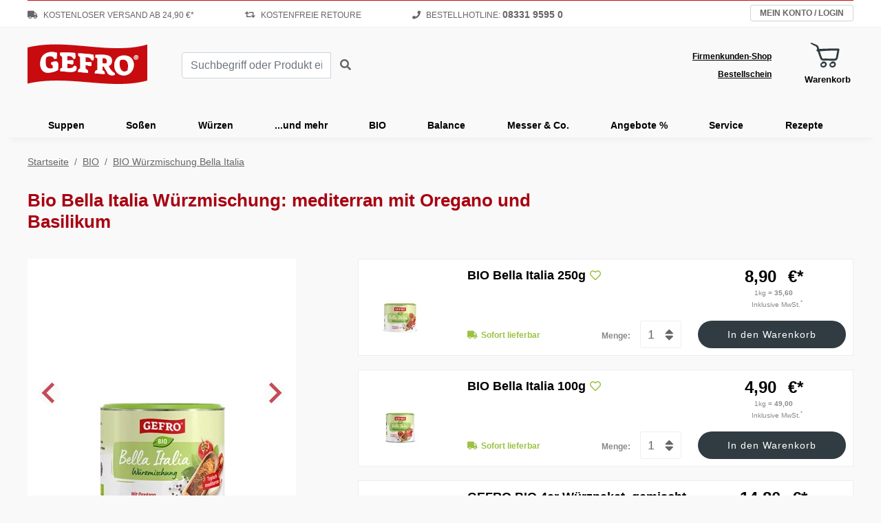

--- FILE ---
content_type: text/html; charset=UTF-8
request_url: https://www.gefro.de/bio/bio-wuerzmischung-bella-italia/
body_size: 39890
content:
<!doctype html>
<html lang="de">
    <head>

		<!-- Generated from product.php at Mon Nov 03 12:23:16 CET 2025 -->


        
<script>if(!("gdprAppliesGlobally" in window)){window.gdprAppliesGlobally=true}if(!("cmp_id" in window)||window.cmp_id<1){window.cmp_id=0}if(!("cmp_cdid" in window)){window.cmp_cdid="e920793e918d0"}if(!("cmp_params" in window)){window.cmp_params=""}if(!("cmp_host" in window)){window.cmp_host="a.delivery.consentmanager.net"}if(!("cmp_cdn" in window)){window.cmp_cdn="cdn.consentmanager.net"}if(!("cmp_proto" in window)){window.cmp_proto="https:"}if(!("cmp_codesrc" in window)){window.cmp_codesrc="0"}window.cmp_getsupportedLangs=function(){var b=["DE","EN","FR","IT","NO","DA","FI","ES","PT","RO","BG","ET","EL","GA","HR","LV","LT","MT","NL","PL","SV","SK","SL","CS","HU","RU","SR","ZH","TR","UK","AR","BS","JA","CY"];if("cmp_customlanguages" in window){for(var a=0;a<window.cmp_customlanguages.length;a++){b.push(window.cmp_customlanguages[a].l.toUpperCase())}}return b};window.cmp_getRTLLangs=function(){var a=["AR"];if("cmp_customlanguages" in window){for(var b=0;b<window.cmp_customlanguages.length;b++){if("r" in window.cmp_customlanguages[b]&&window.cmp_customlanguages[b].r){a.push(window.cmp_customlanguages[b].l)}}}return a};window.cmp_getlang=function(a){if(typeof(a)!="boolean"){a=true}if(a&&typeof(cmp_getlang.usedlang)=="string"&&cmp_getlang.usedlang!==""){return cmp_getlang.usedlang}return window.cmp_getlangs()[0]};window.cmp_extractlang=function(a){if(a.indexOf("cmplang=")!=-1){a=a.substr(a.indexOf("cmplang=")+8,2).toUpperCase();if(a.indexOf("&")!=-1){a=a.substr(0,a.indexOf("&"))}}else{a=""}return a};window.cmp_getlangs=function(){var h=window.cmp_getsupportedLangs();var g=[];var a=location.hash;var f=location.search;var e="cmp_params" in window?window.cmp_params:"";if(cmp_extractlang(a)!=""){g.push(cmp_extractlang(a))}else{if(cmp_extractlang(f)!=""){g.push(cmp_extractlang(f))}else{if(cmp_extractlang(e)!=""){g.push(cmp_extractlang(e))}else{if("cmp_setlang" in window&&window.cmp_setlang!=""){g.push(window.cmp_setlang.toUpperCase())}else{if("cmp_langdetect" in window&&window.cmp_langdetect==1){g.push(window.cmp_getPageLang())}else{g=window.cmp_getBrowserLangs()}}}}}var c=[];for(var d=0;d<g.length;d++){var b=g[d].toUpperCase();if(b.length<2){continue}if(h.indexOf(b)!=-1){c.push(b)}else{if(b.indexOf("-")!=-1){b=b.substr(0,2)}if(h.indexOf(b)!=-1){c.push(b)}}}if(c.length==0&&typeof(cmp_getlang.defaultlang)=="string"&&cmp_getlang.defaultlang!==""){return[cmp_getlang.defaultlang.toUpperCase()]}else{return c.length>0?c:["EN"]}};window.cmp_getPageLangs=function(){var a=window.cmp_getXMLLang();if(a!=""){a=[a.toUpperCase()]}else{a=[]}a=a.concat(window.cmp_getLangsFromURL());return a.length>0?a:["EN"]};window.cmp_getPageLang=function(){var a=window.cmp_getPageLangs();return a.length>0?a[0]:""};window.cmp_getLangsFromURL=function(){var c=window.cmp_getsupportedLangs();var b=location;var m="toUpperCase";var g=b.hostname[m]()+".";var a="/"+b.pathname[m]()+"/";a=a.split("_").join("-");a=a.split("//").join("/");a=a.split("//").join("/");var f=[];for(var e=0;e<c.length;e++){var j=a.substring(0,c[e].length+2);if(g.substring(0,c[e].length+1)==c[e]+"."){f.push(c[e][m]())}else{if(c[e].length==5){var k=c[e].substring(3,5)+"-"+c[e].substring(0,2);if(g.substring(0,k.length+1)==k+"."){f.push(c[e][m]())}}else{if(j=="/"+c[e]+"/"||j=="/"+c[e]+"-"){f.push(c[e][m]())}else{if(j=="/"+c[e].replace("-","/")+"/"||j=="/"+c[e].replace("-","/")+"/"){f.push(c[e][m]())}else{if(c[e].length==5){var k=c[e].substring(3,5)+"-"+c[e].substring(0,2);var h=a.substring(0,k.length+1);if(h=="/"+k+"/"||h=="/"+k.replace("-","/")+"/"){f.push(c[e][m]())}}}}}}}return f};window.cmp_getXMLLang=function(){var c=document.getElementsByTagName("html");if(c.length>0){c=c[0]}else{c=document.documentElement}if(c&&c.getAttribute){var a=c.getAttribute("xml:lang");if(typeof(a)!="string"||a==""){a=c.getAttribute("lang")}if(typeof(a)=="string"&&a!=""){a=a.split("_").join("-").toUpperCase();var b=window.cmp_getsupportedLangs();return b.indexOf(a)!=-1||b.indexOf(a.substr(0,2))!=-1?a:""}else{return""}}};window.cmp_getBrowserLangs=function(){var c="languages" in navigator?navigator.languages:[];var b=[];if(c.length>0){for(var a=0;a<c.length;a++){b.push(c[a])}}if("language" in navigator){b.push(navigator.language)}if("userLanguage" in navigator){b.push(navigator.userLanguage)}return b};(function(){var C=document;var D=C.getElementsByTagName;var o=window;var t="";var h="";var k="";var F=function(e){var i="cmp_"+e;e="cmp"+e+"=";var d="";var l=e.length;var K=location;var L=K.hash;var w=K.search;var u=L.indexOf(e);var J=w.indexOf(e);if(u!=-1){d=L.substring(u+l,9999)}else{if(J!=-1){d=w.substring(J+l,9999)}else{return i in o&&typeof(o[i])!=="function"?o[i]:""}}var I=d.indexOf("&");if(I!=-1){d=d.substring(0,I)}return d};var j=F("lang");if(j!=""){t=j;k=t}else{if("cmp_getlang" in o){t=o.cmp_getlang().toLowerCase();h=o.cmp_getlangs().slice(0,3).join("_");k=o.cmp_getPageLangs().slice(0,3).join("_");if("cmp_customlanguages" in o){var m=o.cmp_customlanguages;for(var y=0;y<m.length;y++){var a=m[y].l.toLowerCase();if(a==t){t="en"}}}}}var q=("cmp_proto" in o)?o.cmp_proto:"https:";if(q!="http:"&&q!="https:"){q="https:"}var n=("cmp_ref" in o)?o.cmp_ref:location.href;if(n.length>300){n=n.substring(0,300)}var A=function(d){var M=C.createElement("script");M.setAttribute("data-cmp-ab","1");M.type="text/javascript";M.async=true;M.src=d;var L=["body","div","span","script","head"];var w="currentScript";var J="parentElement";var l="appendChild";var K="body";if(C[w]&&C[w][J]){C[w][J][l](M)}else{if(C[K]){C[K][l](M)}else{for(var u=0;u<L.length;u++){var I=D(L[u]);if(I.length>0){I[0][l](M);break}}}}};var b=F("design");var c=F("regulationkey");var z=F("gppkey");var s=F("att");var f=o.encodeURIComponent;var g;try{g=C.cookie.length>0}catch(B){g=false}var x=F("darkmode");if(x=="0"){x=0}else{if(x=="1"){x=1}else{try{if("matchMedia" in window&&window.matchMedia){var H=window.matchMedia("(prefers-color-scheme: dark)");if("matches" in H&&H.matches){x=1}}}catch(B){x=0}}}var p=q+"//"+o.cmp_host+"/delivery/cmp.php?";p+=("cmp_id" in o&&o.cmp_id>0?"id="+o.cmp_id:"")+("cmp_cdid" in o?"&cdid="+o.cmp_cdid:"")+"&h="+f(n);p+=(b!=""?"&cmpdesign="+f(b):"")+(c!=""?"&cmpregulationkey="+f(c):"")+(z!=""?"&cmpgppkey="+f(z):"");p+=(s!=""?"&cmpatt="+f(s):"")+("cmp_params" in o?"&"+o.cmp_params:"")+(g?"&__cmpfcc=1":"");p+=(x>0?"&cmpdarkmode=1":"");A(p+"&l="+f(t)+"&ls="+f(h)+"&lp="+f(k)+"&o="+(new Date()).getTime());if(!("cmp_quickstub" in window)){var r="js";var v=F("debugunminimized")!=""?"":".min";if(F("debugcoverage")=="1"){r="instrumented";v=""}if(F("debugtest")=="1"){r="jstests";v=""}var G=new Date();var E=G.getFullYear()+"-"+(G.getMonth()+1)+"-"+G.getDate();A(q+"//"+o.cmp_cdn+"/delivery/"+r+"/cmp_final"+v+".js?t="+E)}})();window.cmp_rc=function(c,b){var l;try{l=document.cookie}catch(h){l=""}var j="";var f=0;var g=false;while(l!=""&&f<100){f++;while(l.substr(0,1)==" "){l=l.substr(1,l.length)}var k=l.substring(0,l.indexOf("="));if(l.indexOf(";")!=-1){var m=l.substring(l.indexOf("=")+1,l.indexOf(";"))}else{var m=l.substr(l.indexOf("=")+1,l.length)}if(c==k){j=m;g=true}var d=l.indexOf(";")+1;if(d==0){d=l.length}l=l.substring(d,l.length)}if(!g&&typeof(b)=="string"){j=b}return(j)};window.cmp_stub=function(){var a=arguments;__cmp.a=__cmp.a||[];if(!a.length){return __cmp.a}else{if(a[0]==="ping"){if(a[1]===2){a[2]({gdprApplies:gdprAppliesGlobally,cmpLoaded:false,cmpStatus:"stub",displayStatus:"hidden",apiVersion:"2.2",cmpId:31},true)}else{a[2](false,true)}}else{if(a[0]==="getTCData"){__cmp.a.push([].slice.apply(a))}else{if(a[0]==="addEventListener"||a[0]==="removeEventListener"){__cmp.a.push([].slice.apply(a))}else{if(a.length==4&&a[3]===false){a[2]({},false)}else{__cmp.a.push([].slice.apply(a))}}}}}};window.cmp_dsastub=function(){var a=arguments;a[0]="dsa."+a[0];window.cmp_gppstub(a)};window.cmp_gppstub=function(){var c=arguments;__gpp.q=__gpp.q||[];if(!c.length){return __gpp.q}var h=c[0];var g=c.length>1?c[1]:null;var f=c.length>2?c[2]:null;var a=null;var j=false;if(h==="ping"){a=window.cmp_gpp_ping();j=true}else{if(h==="addEventListener"){__gpp.e=__gpp.e||[];if(!("lastId" in __gpp)){__gpp.lastId=0}__gpp.lastId++;var d=__gpp.lastId;__gpp.e.push({id:d,callback:g});a={eventName:"listenerRegistered",listenerId:d,data:true,pingData:window.cmp_gpp_ping()};j=true}else{if(h==="removeEventListener"){__gpp.e=__gpp.e||[];a=false;for(var e=0;e<__gpp.e.length;e++){if(__gpp.e[e].id==f){__gpp.e[e].splice(e,1);a=true;break}}j=true}else{__gpp.q.push([].slice.apply(c))}}}if(a!==null&&typeof(g)==="function"){g(a,j)}};window.cmp_gpp_ping=function(){return{gppVersion:"1.1",cmpStatus:"stub",cmpDisplayStatus:"hidden",signalStatus:"not ready",supportedAPIs:["2:tcfeuv2","5:tcfcav1","7:usnat","8:usca","9:usva","10:usco","11:usut","12:usct","13:usfl","14:usmt","15:usor","16:ustx","17:usde","18:usia","19:usne","20:usnh","21:usnj","22:ustn"],cmpId:31,sectionList:[],applicableSections:[0],gppString:"",parsedSections:{}}};window.cmp_addFrame=function(b){if(!window.frames[b]){if(document.body){var a=document.createElement("iframe");a.style.cssText="display:none";if("cmp_cdn" in window&&"cmp_ultrablocking" in window&&window.cmp_ultrablocking>0){a.src="//"+window.cmp_cdn+"/delivery/empty.html"}a.name=b;a.setAttribute("title","Intentionally hidden, please ignore");a.setAttribute("role","none");a.setAttribute("tabindex","-1");document.body.appendChild(a)}else{window.setTimeout(window.cmp_addFrame,10,b)}}};window.cmp_msghandler=function(d){var a=typeof d.data==="string";try{var c=a?JSON.parse(d.data):d.data}catch(f){var c=null}if(typeof(c)==="object"&&c!==null&&"__cmpCall" in c){var b=c.__cmpCall;window.__cmp(b.command,b.parameter,function(h,g){var e={__cmpReturn:{returnValue:h,success:g,callId:b.callId}};d.source.postMessage(a?JSON.stringify(e):e,"*")})}if(typeof(c)==="object"&&c!==null&&"__tcfapiCall" in c){var b=c.__tcfapiCall;window.__tcfapi(b.command,b.version,function(h,g){var e={__tcfapiReturn:{returnValue:h,success:g,callId:b.callId}};d.source.postMessage(a?JSON.stringify(e):e,"*")},b.parameter)}if(typeof(c)==="object"&&c!==null&&"__gppCall" in c){var b=c.__gppCall;window.__gpp(b.command,function(h,g){var e={__gppReturn:{returnValue:h,success:g,callId:b.callId}};d.source.postMessage(a?JSON.stringify(e):e,"*")},"parameter" in b?b.parameter:null,"version" in b?b.version:1)}if(typeof(c)==="object"&&c!==null&&"__dsaCall" in c){var b=c.__dsaCall;window.__dsa(b.command,function(h,g){var e={__dsaReturn:{returnValue:h,success:g,callId:b.callId}};d.source.postMessage(a?JSON.stringify(e):e,"*")},"parameter" in b?b.parameter:null,"version" in b?b.version:1)}};window.cmp_setStub=function(a){if(!(a in window)||(typeof(window[a])!=="function"&&typeof(window[a])!=="object"&&(typeof(window[a])==="undefined"||window[a]!==null))){window[a]=window.cmp_stub;window[a].msgHandler=window.cmp_msghandler;window.addEventListener("message",window.cmp_msghandler,false)}};window.cmp_setGppStub=function(a){if(!(a in window)||(typeof(window[a])!=="function"&&typeof(window[a])!=="object"&&(typeof(window[a])==="undefined"||window[a]!==null))){window[a]=window.cmp_gppstub;window[a].msgHandler=window.cmp_msghandler;window.addEventListener("message",window.cmp_msghandler,false)}};if(!("cmp_noiframepixel" in window)){window.cmp_addFrame("__cmpLocator")}if((!("cmp_disabletcf" in window)||!window.cmp_disabletcf)&&!("cmp_noiframepixel" in window)){window.cmp_addFrame("__tcfapiLocator")}if((!("cmp_disablegpp" in window)||!window.cmp_disablegpp)&&!("cmp_noiframepixel" in window)){window.cmp_addFrame("__gppLocator")}if((!("cmp_disabledsa" in window)||!window.cmp_disabledsa)&&!("cmp_noiframepixel" in window)){window.cmp_addFrame("__dsaLocator")}window.cmp_setStub("__cmp");if(!("cmp_disabletcf" in window)||!window.cmp_disabletcf){window.cmp_setStub("__tcfapi")}if(!("cmp_disablegpp" in window)||!window.cmp_disablegpp){window.cmp_setGppStub("__gpp")}if(!("cmp_disabledsa" in window)||!window.cmp_disabledsa){window.cmp_setGppStub("__dsa")};</script>


        <meta charset="utf-8">
        <meta name="viewport" content="width=device-width, initial-scale=1, shrink-to-fit=no">
        
        <meta name="description" content="Italienisches Bio Gewürz für Pasta, Aufläufe, mediterrane Salate oder Pizza! Italienische Kräuter in Bio-Qualität ✓ Jetzt bestellen!">
        <meta name="keywords" content="vegetarisch,vegan,glutenfrei,lactosefrei,Gewürz,Bio,Gewürzmischung,Kräuter,italienisch">
        <!-- inc: snippets/global/pagelinks-3151.snip --><link rel="alternate" hreflang="en" href="https://www.gefro.com/organic/organic-spice-blend-bella-italia/" />
<link rel="alternate" hreflang="fr" href="https://www.gefro.fr/bio/melange-d-epices-bio-quot-bella-italia-quot/" />
<link rel="alternate" hreflang="de" href="https://www.gefro.de/bio/bio-wuerzmischung-bella-italia/" />
<link rel="alternate" hreflang="es" href="https://www.gefro.es/bio/condimento-bio-bella-italia/" />
<link rel="canonical" href="https://www.gefro.de/bio/bio-wuerzmischung-bella-italia/" />
        
        <title>Italienische Bio Gewürzmischung Bella Italia | GEFRO</title>
        
        <!-- generics -->
<link rel="icon" href="/img/favicon/32.png" sizes="32x32">
<link rel="icon" href="/img/favicon/57.png" sizes="57x57">
<link rel="icon" href="/img/favicon/76.png" sizes="76x76">
<link rel="icon" href="/img/favicon/96.png" sizes="96x96">
<link rel="icon" href="/img/favicon/128.png" sizes="128x128">
<link rel="icon" href="/img/favicon/192.png" sizes="192x192">
<link rel="icon" href="/img/favicon/228.png" sizes="228x228">

<!-- Android -->
<link rel="shortcut icon" sizes="196x196" href="/img/favicon/196.png">

<!-- iOS -->
<link rel="apple-touch-icon" href="/img/favicon/120.png" sizes="120x120">
<link rel="apple-touch-icon" href="/img/favicon/152.png" sizes="152x152">
<link rel="apple-touch-icon" href="/img/favicon/180.png" sizes="180x180">        
        <!-- CRITICAL CSS -->
		<style>
            :root{--blue:#007bff;--indigo:#6610f2;--purple:#6f42c1;--pink:#e83e8c;--red:#dc3545;--orange:#fd7e14;--yellow:#ffc107;--green:#28a745;--teal:#20c997;--cyan:#17a2b8;--white:#fff;--gray:#6c757d;--gray-dark:#343a40;--primary:#007bff;--secondary:#6c757d;--success:#28a745;--info:#17a2b8;--warning:#ffc107;--danger:#dc3545;--light:#f8f9fa;--dark:#343a40;--breakpoint-xs:0;--breakpoint-sm:576px;--breakpoint-md:768px;--breakpoint-lg:992px;--breakpoint-xl:1239px;--font-family-sans-serif:-apple-system,BlinkMacSystemFont,"Segoe UI",Roboto,"Helvetica Neue",Arial,sans-serif,"Apple Color Emoji","Segoe UI Emoji","Segoe UI Symbol","Noto Color Emoji";--font-family-monospace:SFMono-Regular,Menlo,Monaco,Consolas,"Liberation Mono","Courier New",monospace}*,::after,::before{box-sizing:border-box}html{font-family:sans-serif;line-height:1.15;-webkit-text-size-adjust:100%;-ms-text-size-adjust:100%;-ms-overflow-style:scrollbar}@-ms-viewport{width:device-width}header,main,nav,section{display:block}body{margin:0;font-family:-apple-system,BlinkMacSystemFont,"Segoe UI",Roboto,"Helvetica Neue",Arial,sans-serif,"Apple Color Emoji","Segoe UI Emoji","Segoe UI Symbol","Noto Color Emoji";font-size:1rem;font-weight:400;line-height:1.5;color:#212529;text-align:left;background-color:#fff}h1,h6{margin-top:0;margin-bottom:.5rem}p{margin-top:0;margin-bottom:1rem}ol,ul{margin-top:0;margin-bottom:1rem}ul ul{margin-bottom:0}strong{font-weight:bolder}sup{position:relative;font-size:75%;line-height:0;vertical-align:baseline}sup{top:-.5em}a{color:#007bff;text-decoration:none;background-color:transparent;-webkit-text-decoration-skip:objects}a:not([href]):not([tabindex]){color:inherit;text-decoration:none}img{vertical-align:middle;border-style:none}svg{overflow:hidden;vertical-align:middle}table{border-collapse:collapse}label{display:inline-block;margin-bottom:.5rem}button{border-radius:0}button,input,select{margin:0;font-family:inherit;font-size:inherit;line-height:inherit}button,input{overflow:visible}button,select{text-transform:none}[type=submit],button,html [type=button]{-webkit-appearance:button}[type=button]::-moz-focus-inner,[type=submit]::-moz-focus-inner,button::-moz-focus-inner{padding:0;border-style:none}input[type=radio]{box-sizing:border-box;padding:0}::-webkit-file-upload-button{font:inherit;-webkit-appearance:button}.h2,h1,h6{margin-bottom:.5rem;font-family:inherit;font-weight:500;line-height:1.2;color:inherit}h1{font-size:2.5rem}.h2{font-size:2rem}h6{font-size:1rem}.small{font-size:80%;font-weight:400}.list-inline{padding-left:0;list-style:none}.list-inline-item{display:inline-block}.list-inline-item:not(:last-child){margin-right:.5rem}.container{width:100%;padding-right:15px;padding-left:15px;margin-right:auto;margin-left:auto}@media (min-width:576px){.container{max-width:540px}}@media (min-width:768px){.container{max-width:720px}}@media (min-width:992px){.container{max-width:960px}}@media (min-width:1239px){.container{max-width:1230px}}.row{display:-ms-flexbox;display:flex;-ms-flex-wrap:wrap;flex-wrap:wrap;margin-right:-10px;margin-left:-10px}.col,.col-12,.col-lg-5,.col-lg-7,.col-sm-12,.col-sm-4{position:relative;width:100%;min-height:1px;padding-right:10px;padding-left:10px}.col{-ms-flex-preferred-size:0;flex-basis:0;-ms-flex-positive:1;flex-grow:1;max-width:100%}.col-12{-ms-flex:0 0 100%;flex:0 0 100%;max-width:100%}@media (min-width:576px){.col-sm-4{-ms-flex:0 0 33.333333%;flex:0 0 33.333333%;max-width:33.333333%}.col-sm-12{-ms-flex:0 0 100%;flex:0 0 100%;max-width:100%}}@media (min-width:992px){.col-lg-5{-ms-flex:0 0 41.666667%;flex:0 0 41.666667%;max-width:41.666667%}.col-lg-7{-ms-flex:0 0 58.333333%;flex:0 0 58.333333%;max-width:58.333333%}}.table{width:100%;margin-bottom:1rem;background-color:transparent}.table td{padding:.75rem;vertical-align:top;border-top:1px solid #dee2e6}.table-sm td{padding:.3rem}.form-control{display:block;width:100%;height:calc(2.25rem + 2px);padding:.375rem .75rem;font-size:1rem;line-height:1.5;color:#495057;background-color:#fff;background-clip:padding-box;border:1px solid #ced4da;border-radius:.25rem}.form-control::-ms-expand{background-color:transparent;border:0}.form-control::-webkit-input-placeholder{color:#6c757d;opacity:1}.form-control::-moz-placeholder{color:#6c757d;opacity:1}.form-control:-ms-input-placeholder{color:#6c757d;opacity:1}.form-control::-ms-input-placeholder{color:#6c757d;opacity:1}.form-group{margin-bottom:1rem}.form-row{display:-ms-flexbox;display:flex;-ms-flex-wrap:wrap;flex-wrap:wrap;margin-right:-5px;margin-left:-5px}.btn{display:inline-block;font-weight:400;text-align:center;white-space:nowrap;vertical-align:middle;border:1px solid transparent;padding:.375rem .75rem;font-size:1rem;line-height:1.5;border-radius:.25rem}.btn-light{color:#212529;background-color:#f8f9fa;border-color:#f8f9fa}.btn-link{font-weight:400;color:#007bff;background-color:transparent}.btn-block{display:block;width:100%}.fade:not(.show){opacity:0}.collapse:not(.show){display:none}.input-group{position:relative;display:-ms-flexbox;display:flex;-ms-flex-wrap:wrap;flex-wrap:wrap;-ms-flex-align:stretch;align-items:stretch;width:100%}.input-group>.form-control{position:relative;-ms-flex:1 1 auto;flex:1 1 auto;width:1%;margin-bottom:0}.input-group>.form-control:not(:last-child){border-top-right-radius:0;border-bottom-right-radius:0}.breadcrumb{display:-ms-flexbox;display:flex;-ms-flex-wrap:wrap;flex-wrap:wrap;padding:.75rem 1rem;margin-bottom:1rem;list-style:none;background-color:#e9ecef;border-radius:.25rem}.breadcrumb-item+.breadcrumb-item{padding-left:.5rem}.breadcrumb-item+.breadcrumb-item::before{display:inline-block;padding-right:.5rem;color:#6c757d;content:"/"}.breadcrumb-item.active{color:#6c757d}.close{float:right;font-size:1.5rem;font-weight:700;line-height:1;color:#000;text-shadow:0 1px 0 #fff;opacity:.5}button.close{padding:0;background-color:transparent;border:0;-webkit-appearance:none}.modal{position:fixed;top:0;right:0;bottom:0;left:0;z-index:1050;display:none;overflow:hidden;outline:0}.modal-dialog{position:relative;width:auto;margin:.5rem}.modal.fade .modal-dialog{-webkit-transform:translate(0,-25%);transform:translate(0,-25%)}.modal-dialog-centered{display:-ms-flexbox;display:flex;-ms-flex-align:center;align-items:center;min-height:calc(100% - (.5rem * 2))}.modal-dialog-centered::before{display:block;height:calc(100vh - (.5rem * 2));content:""}.modal-content{position:relative;display:-ms-flexbox;display:flex;-ms-flex-direction:column;flex-direction:column;width:100%;background-color:#fff;background-clip:padding-box;border:1px solid rgba(0,0,0,.2);border-radius:.3rem;outline:0}.modal-body{position:relative;-ms-flex:1 1 auto;flex:1 1 auto;padding:1rem}@media (min-width:576px){.modal-dialog{max-width:500px;margin:1.75rem auto}.modal-dialog-centered{min-height:calc(100% - (1.75rem * 2))}.modal-dialog-centered::before{height:calc(100vh - (1.75rem * 2))}}@media (min-width:992px){.modal-lg{max-width:800px}}.bg-light{background-color:#f8f9fa!important}.border-top{border-top:1px solid #dee2e6!important}.border-dark{border-color:#343a40!important}@media (min-width:576px){.d-sm-none{display:none!important}}@media (min-width:768px){.d-md-none{display:none!important}}.m-0{margin:0!important}.mb-2{margin-bottom:.5rem!important}.mt-3{margin-top:1rem!important}.mr-3{margin-right:1rem!important}.mb-3{margin-bottom:1rem!important}.ml-3{margin-left:1rem!important}.mt-5{margin-top:3rem!important}.p-0{padding:0!important}.p-2{padding:.5rem!important}.p-3{padding:1rem!important}.pl-3{padding-left:1rem!important}.pb-4{padding-bottom:1.5rem!important}.pb-5{padding-bottom:3rem!important}@media (min-width:768px){.pr-md-3{padding-right:1rem!important}}.text-left{text-align:left!important}.text-right{text-align:right!important}.text-center{text-align:center!important}.text-dark{color:#343a40!important}
header .header-mobile{display:none}header .header-desktop .header-sub{background:#fff;border-bottom:1px solid #eee;height:40px}header .header-desktop .header-sub:after{clear:both;display:block;content:""}header .vorteil-container{width:100%;float:left;margin-right:-200px;padding-right:240px}header .vorteil-container li{display:inline-block;font-size:12px;color:#666;line-height:40px;text-transform:uppercase}header .vorteil-container li>a{color:#666}header .vorteil-container li:nth-child(2){margin:0 70px}header .vorteil-container li i{margin-right:5px}header .vorteil-container li span{font-size:14px}header .myshop-container{height:40px;width:200px;float:right;padding-top:7px}header .myshop-container p{margin:0}header .myshop-container .account{position:relative}header .myshop-container .account p{float:right;overflow:hidden;white-space:nowrap;width:150px}header .myshop-container .account a{color:inherit;text-decoration:none}header .header-desktop .header-main-top-container{height:110px;display:flex;align-items:center}header .header-main-top-container:after{clear:both;display:block;content:""}header .suche-container{min-width:270px;padding-left:50px}header .search-form:after{content:"";display:block;clear:both}header .trusted-container{padding-left:30px;width:39%}header .link-container{margin-left:auto;display:flex;align-items:center}header .link-container .left{text-align:right;padding-right:20px}header .link-container .right{position:relative;padding-left:20px}header .link-container a{display:block;color:black;font-weight:700;font-size:12px;text-decoration:underline;padding:4px}header .header-desktop .header-main{height:160px}header .header-sticky{box-shadow:0px 15px 10px -15px #e6e6e6}header .header-desktop nav{height:50px}header .header-desktop nav>ul{position:relative;display:flex;justify-content:space-around}header .header-desktop nav>ul:after{clear:both;display:block;content:""}header .header-desktop nav>ul>li{display:flex;width:100%;flex-direction:column;text-align:center}header .header-desktop nav>ul>li>p{margin:0;position:relative}header .header-desktop nav>ul>li:last-child>p:after,header .header-desktop nav>ul>li:first-child>p:after{display:none}header .header-desktop nav>ul>li>p>a{line-height:35px;margin-top:15px;display:inline-block;font-size:14px;color:black;font-weight:700;white-space:nowrap;width:100%;padding:0 20px}header .header-desktop nav>ul>li>div{display:none;position:absolute;top:50px;left:0;background:white;width:100%;z-index:99;min-height:410px;padding-top:35px;padding-bottom:20px;box-shadow:3px 5px 15px #ccc;text-align:left}header .header-desktop nav>ul>li>div p{margin:0 0 5px 0;font-size:14px;color:#C80B0F;font-weight:700}header .header-desktop nav>ul>li>div>.first{width:350px;float:left;padding-left:40px}header .header-desktop nav>ul>li>div>.second{width:315px;float:left}header .header-desktop nav>ul>li>div>.third{width:240px;float:left}header .header-desktop nav>ul>li>div>.fourth{width:280px;float:left}header .header-desktop nav>ul>li>div>div>ul{padding-left:30px}header .header-desktop nav>ul>li>div>div>ul li+li{margin-top:2px}header .header-desktop nav>ul>li>div>div>ul>li:first-child{position:relative}header .header-desktop nav>ul>li>div>div>ul>li:first-child>p{text-transform:uppercase;position:relative;margin-bottom:5px}header .header-desktop nav>ul>li>div>div>ul>li:first-child>p a{color:#C80B0F}header .header-desktop nav>ul>li>div>div>ul>li:first-child>img{position:absolute}header .header-desktop nav>ul>li>div>div.first>ul>li:first-child>img{left:-25px}header .header-desktop nav>ul>li>div>div.second>ul>li:first-child>img{left:-30px;top:-2px}header .header-desktop nav>ul>li>div>div.third>ul>li:first-child>img{left:-32px;top:-1px}header .header-desktop nav>ul>li>div a{font-size:14px;color:#000}:root header .header-desktop nav>ul>li{width:inherit}:root header .header-desktop nav>ul>li>p>a{padding:0 23px}header .head-collapse .navi-container nav ul{margin:0}header .head-collapse .navi-container nav ul li{border-bottom:1px solid #ececec}header .head-collapse .navi-container nav ul li:last-child{border:none}header .head-collapse .navi-container nav ul li a{font-size:18px;color:#000;line-height:40px;display:block}@media (max-width:1238.98px){header .vorteil-container li:nth-child(2){display:none}header .vorteil-container li:nth-child(3){margin-left:40px}header .header-desktop nav>ul>li>p>a{padding:0 11px}header .header-desktop nav>ul>li>div>.first{padding-left:20px;width:265px}header .header-desktop nav>ul>li>div>.second{width:275px}header .header-desktop nav>ul>li>div>.third{width:160px}header .header-desktop nav>ul>li>div>.fourth{width:210px}:root header .header-desktop nav>ul>li>p>a{padding:0 11px}}@media (max-width:991.98px){header .header-desktop{display:none}header .header-mobile{display:block;height:85px}header .header-mobile .header-main{box-shadow:0px 2px 5px 0px rgba(0,0,0,0.1);position:fixed;min-height:65px;width:100%;z-index:11;background:#f9f9f9;top:0}header .header-mobile .d-md-none{display:inline-block!important}header .header-mobile .logo-link-container{display:flex;align-items:center;padding-top:10px;padding-bottom:10px}header .header-mobile .logo-link-container:after{content:"";display:block;clear:both}header .header-mobile .logo-link-container>a{width:180px;float:left;z-index:1}header .header-mobile .logo-link-container>div{float:right;width:100%;display:flex;align-items:center;justify-content:flex-end;margin-left:-110px}header .header-mobile i.fa-search{font-size:24px;color:#000;vertical-align:top}header .header-mobile .logo-link-container button{color:black}header .header-mobile .logo-link-container>div button.bd-search-docs-toggle{width:26px}header .header-mobile .header-sub{background:#f9f9f9;border-top:1px solid #e5e5e5;position:fixed;bottom:0;width:100%;z-index:11;left:0;box-shadow:0px -2px 5px 0px rgba(0,0,0,0.1)}header .header-mobile .header-sub-container{display:flex;align-items:center;height:70px}header .header-mobile .header-sub-container>div{display:inline-block;width:25%;text-align:center;height:40px}header .header-mobile .header-sub-container>div a{font-size:10px;color:#000;font-weight:700}header .header-mobile .header-sub-container>div span{display:block}header .header-mobile .header-sub-container>div.account a i{font-size:24px}header .header-mobile .header-sub-container>div.fast-buy a i{font-size:24px}header .header-mobile .header-sub-container>div.cart a .minicart-label{font-size:10px;padding-top:28px;position:relative}header .header-mobile .header-sub-container>div.cart a .minicart-label:before{top:-2px}header .header-mobile .header-sub-container>div.cart a .minicart-quantity{top:13px}header .header-mobile .header-sub-container>div.hotline a i{font-size:24px}header .header-mobile .header-sub-container>div.cart a .minicart-label:before{height:30px;width:30px;left:calc(50% - 15px)}header .suche-container{min-width:auto;padding-left:0}}header .header-desktop .vorteil-container{border-top:1px solid #C80B0F}div .cartTopBar{position:relative;margin-top:13px;margin-right:20px}#bd-docs-search,#bd-docs-nav{position:fixed;top:62px;overflow:auto;z-index:999;width:100%;max-height:calc(100vh - 120px);min-height:60px;padding-top:20px;padding-bottom:30px;background-color:rgb(249,249,249)}#bd-docs-nav nav{margin-bottom:100px}#bd-docs-search .input-group input.ss360SearchBox{position:absolute;width:calc(100% - 41px)}#bd-docs-search .input-group button.ss360SearchButton{position:absolute;right:0;border:1px solid #ced4da;border-left:none}

button{color:#666;background:#f9f9f9}main{margin-bottom:80px}h1{margin-top:0;font-size:26px;font-weight:bolder;color:#a80011}p{font-size:14px}a,.breadcrumb-item.active{color:#000}select::-ms-expand{display:none}.breadcrumb-item a{color:#666}.breadcrumb{background:none;padding:0;margin:25px 0 20px}.intro-head{margin-top:10px;margin-bottom:30px}.produkt-gesammt-cont{width:60%;float:right}.produkt-gesammt-cont .produkt-wrapper{background:#fff;padding:10px;border:1px solid #eeeeee;margin-top:20px}.produkt-gesammt-cont .produkt-wrapper:first-child{margin-top:0}.produkt-gesammt-cont .produkt-wrapper:after{content:"";clear:both;display:block}.produkt-gesammt-cont .produkt-wrapper .produkt-pic-thumb{width:100px;margin-right:10px;float:left}.produkt-gesammt-cont .produkt-wrapper .produkt-pic-thumb img{height:auto;width:100%}.produkt-gesammt-cont .produkt-wrapper .wrap{float:right;width:550px}.produkt-gesammt-cont .produkt-wrapper .wrap .wrap-info-container{margin-bottom:15px}.produkt-gesammt-cont .produkt-wrapper .wrap .wrap-info-container:after{content:"";clear:both;display:block}.produkt-gesammt-cont .produkt-wrapper .wrap .wrap-info-container .intro-produkt{float:left;width:calc(100% - 200px);padding-right:10px}.produkt-gesammt-cont .produkt-wrapper .wrap .wrap-info-container .intro-produkt span.anz{font-size:12px;color:#a80011;font-weight:700;margin-bottom:0}.produkt-gesammt-cont .produkt-wrapper .wrap .wrap-info-container .intro-produkt i{color:#9BC243}.produkt-gesammt-cont .produkt-wrapper .wrap .wrap-info-container .produkt-preis{text-align:center;float:right;width:200px;padding-top:5px}.produkt-gesammt-cont .produkt-wrapper .wrap .wrap-info-container .produkt-preis p{font-size:10px;color:#888;margin:0}.produkt-gesammt-cont .produkt-wrapper .wrap .wrap-info-container .produkt-preis p.preis{font-size:12px;color:#666;font-weight:700}.produkt-gesammt-cont .produkt-wrapper .wrap .wrap-info-container .produkt-preis p span{margin-right:10px;font-size:24px;color:#000}.produkt-gesammt-cont .produkt-wrapper .wrap .wrap-info-container .produkt-preis p span.price-100{font-weight:normal;font-size:10px;display:block;color:#888}.produkt-gesammt-cont .produkt-wrapper .wrap .liefer-waren-wrapper{display:flex;align-items:center}.produkt-gesammt-cont .produkt-wrapper .wrap .liefer-waren-wrapper:after{clear:both;content:"";display:block}.produkt-gesammt-cont .produkt-wrapper .wrap .liefer-waren-wrapper .liefer-status{width:calc(100% - 355px);float:left;padding-right:10px}.produkt-gesammt-cont .produkt-wrapper .wrap .liefer-waren-wrapper .liefer-status p{color:#9BC243;margin:0;font-size:12px;font-weight:700;margin-top:3px}.produkt-gesammt-cont .produkt-wrapper .wrap .liefer-waren-wrapper .meng-warenkorb-wrapper{width:355px;float:right}.produkt-gesammt-cont .produkt-wrapper .wrap .liefer-waren-wrapper .meng-warenkorb-wrapper .menge{width:140px;float:left}.produkt-gesammt-cont .produkt-wrapper .wrap .liefer-waren-wrapper .meng-warenkorb-wrapper .menge select{font-size:18px;color:#666;width:60px;height:40px;padding:0 10px;border:1px solid #eeeeee;border-radius:3px;appearance:none;-moz-appearance:none;-webkit-appearance:none;background:url("/img/sort.png") no-repeat 35px;background-size:auto auto;background-size:inherit}.produkt-gesammt-cont .produkt-wrapper .wrap .liefer-waren-wrapper .meng-warenkorb-wrapper .menge label{font-size:12px;color:#888;font-weight:700;margin-right:10px}.produkt-gesammt-cont .produkt-wrapper .wrap .liefer-waren-wrapper .meng-warenkorb-wrapper .warenkorb-btn{width:215px;float:right}.zubereitung-wrapper p{color:#000}.close{position:absolute;top:-10px;right:-10px;font-size:30px;opacity:1;z-index:1}.close .fa-times-circle{color:#a80011;text-shadow:none;background-color:#fff;border-radius:50%;font-size:30px}.modal-body{padding:20px 30px}p.modal-hdl-zutaten.text-center,p.modal-hdl-naehrwerte.text-center{font-size:18px;color:#9BC243}.productpackshots{width:38%;max-width:390px;float:left}#packshot-slider ul{text-align:center}.chooser .item input{display:none}.chooser .item label{position:relative;width:100%;border:1px solid #ccc;margin:0px;margin-bottom:5px;padding:8px;border-radius:7px;background-color:#fff}.chooser .item input[type="radio"]:checked+label{background-image:linear-gradient(to bottom,#f9f9f9,#ebebeb)}.chooser .item label span.name{display:block;width:calc(100% - 100px);background-image:url('/img/checkout/checkbox.png');background-repeat:no-repeat;padding-left:35px;min-height:30px}.chooser .item input[type="radio"]:checked+label span.name{background-image:url('/img/checkout/check-box.png')}.chooser .item label span.price{position:absolute;right:5px;top:5px}.chooser .item label span.anz{font-size:12px;color:#a80011;font-weight:700;padding-left:35px}.chooser .item label span.price-100{font-weight:normal;font-size:10px;color:#888;padding-left:10px}.chooser .buttons{height:60px}.chooser .menge{float:left}.chooser .menge select{font-size:18px;color:#666;width:60px;height:40px;padding:0 10px;border:1px solid #aaa;border-radius:3px;appearance:none;-moz-appearance:none;-webkit-appearance:none;background:url("/img/sort.png") no-repeat 35px;background-size:auto auto;background-size:inherit}.chooser .menge label{font-size:12px;color:#888;font-weight:700;margin-right:10px}.chooser .warenkorb-btn{float:right}.chooser .warenkorb-btn .cta.main{width:auto;padding-left:12px;padding-right:12px}.chooser .item label span.liefer-status.fast{color:#9BC243}.chooser .item label span.liefer-status.fast{font-size:12px;font-weight:700;display:block;padding-left:35px;color:#9BC243}@media (max-width:1238.98px){.produkt-gesammt-cont .produkt-wrapper .produkt-pic-thumb{display:none}.produkt-gesammt-cont .produkt-wrapper .wrap{width:100%}}@media (max-width:991.98px){.produkt-gesammt-cont{width:100%}.productpackshots{width:100%;max-width:100%}}@media (max-width:767.98px){.productpackshots{width:100%;max-width:100%}}@media (max-width:575.98px){.produkt-gesammt-cont .produkt-wrapper .wrap .liefer-waren-wrapper{display:block}.produkt-gesammt-cont .produkt-wrapper .wrap .liefer-waren-wrapper .liefer-status{width:100%;margin-bottom:10px;float:none}.produkt-gesammt-cont .produkt-wrapper .wrap .liefer-waren-wrapper .meng-warenkorb-wrapper{float:none;margin:0 auto}.productpackshots{width:100%;max-width:100%}}@media (max-width:450.98px){.produkt-gesammt-cont .produkt-wrapper{padding:20px}.produkt-gesammt-cont .produkt-wrapper .wrap .wrap-info-container .intro-produkt{width:100%;float:none;text-align:center;margin-bottom:15px}.produkt-gesammt-cont .produkt-wrapper .wrap .wrap-info-container .produkt-preis{width:100%;float:none}.produkt-gesammt-cont .produkt-wrapper .wrap .liefer-waren-wrapper .liefer-status{text-align:center}.produkt-gesammt-cont .produkt-wrapper .wrap .liefer-waren-wrapper .meng-warenkorb-wrapper{width:100%}.produkt-gesammt-cont .produkt-wrapper .wrap .liefer-waren-wrapper .meng-warenkorb-wrapper .menge{margin-bottom:10px}.produkt-gesammt-cont .produkt-wrapper .wrap .liefer-waren-wrapper .meng-warenkorb-wrapper .menge,.produkt-gesammt-cont .produkt-wrapper .wrap .liefer-waren-wrapper .meng-warenkorb-wrapper .warenkorb-btn{width:100%;text-align:center;float:none}.productpackshots{width:100%;max-width:100%}}@media (max-width:400.98px){.intro-head{text-align:center}.productpackshots{width:100%;max-width:100%}}@media (max-width:350.98px){.productpackshots{width:100%;max-width:100%}}.close .fa-times-circle{color:#a80011;text-shadow:none;background-color:#fff;border-radius:50%;font-size:30px}.close{position:absolute;font-size:30px;opacity:1;z-index:1;top:5px;right:5px}.modal-content{width:auto;margin:auto}div.modal-content>button.close{top:5px;right:5px}div.liefer-status p.delivery-time i.fas.fa-truck{margin-right:5px}
.splide__list{margin:0!important;padding:0!important;width:-webkit-max-content;width:max-content;will-change:transform}.splide{visibility:hidden}.splide,.splide__slide{position:relative;outline:none}.splide__slide{box-sizing:border-box;list-style-type:none!important;margin:0;flex-shrink:0}.splide__slide img{vertical-align:bottom}.splide__track{position:relative;z-index:0;overflow:hidden}
        </style>

		<!-- BASE CSS -->
        <link href="/css/bootstrap.min.css" rel="stylesheet" media="print" onload="this.onload=null;this.media='all';">
<link href="/fonts/fontawesome/css/all.min.css" rel="stylesheet" media="print" onload="this.onload=null;this.media='all';">
<link href="/fonts/manus/manus.css" rel="stylesheet" media="print" onload="this.onload=null;this.media='all';">
<link href="/css/main.css?version=20250826" rel="stylesheet" media="print" onload="this.onload=null;this.media='all';">
<link href="/css/header-main.css?version=20250827" rel="stylesheet" media="print" onload="this.onload=null;this.media='all';">

<!-- link onload-fallback -->
<noscript>
	<link href="/css/bootstrap.min.css" rel="stylesheet">
	<link href="/fonts/fontawesome/css/all.min.css" rel="stylesheet">
	<link href="/fonts/manus/manus.css" rel="stylesheet">
	<link href="/css/main.css?version=20250826" rel="stylesheet">
	<link href="/css/header-main.css?version=20250827" rel="stylesheet">
</noscript>        
        <!-- PAGE CSS -->
        <link href="/css/produktdetailseite.css?version=20250722" rel="stylesheet" media="print" onload="this.onload=null;this.media='all';">
        <!-- link onload-fallback -->
        <noscript>
        	<link href="/css/produktdetailseite.css?version=20250722" rel="stylesheet">
        </noscript>

        <link href="/css/splide-gefro.min.css" rel="stylesheet">

        <script>window.dataLayer = window.dataLayer || [];</script>

                    <!-- TP -->
                    <script id="tgtpi" type="text/javascript">
                      (function(d,c,h,p,w){var s='scr',u=h?'https://'+h:'',s=s+'ipt',t=d.createElement(s);t.id='tgTP',t.async=true,t.src=u+p+'?cid='+c;if(w)t.src=t.src+'&hl=1';d.head.appendChild(t);})
                      (document,'tpGefro','www.gefro.de','/tp_scripts',navigator.webdriver);
                      var tgtpcn='co';tgtpcn=tgtpcn+'ok'+'ie';
                      var tpstpc=function(d,v){var n=new Date();n.setTime(n.getTime()+(86400000*365));d[tgtpcn]=v+'; expires='+n.toGMTString()+'; path=/; domain=.'+d.location.host+'; SameSite=None; Secure;';};
                      var tpgtpc=function(d){var m=d[tgtpcn].match(new RegExp('(^| )_tpu=([^;]+)'));if(m)return m[2];return null;};
                    </script>
                    <!-- End TP -->
						</head>
    <body>

        <noscript><iframe data-cmp-src="https://www.googletagmanager.com/ns.html?id=GTM-NTTQQZ2" class="cmplazyload" data-cmp-vendor="s905" height="0" width="0" style="display:none;visibility:hidden"></iframe></noscript><script class="cmplazyload" type="text/plain" data-cmp-vendor="s905">
            dataLayer.push({ ecommerce: null }); // Clear the previous ecommerce object.
            dataLayer.push({
                hem: '',
                hid: '',
                voucher_number: '',
                ref: ''
            });
            </script>
		<header>
    <div class="header-desktop">
        <div class="header-sub">
            <div class="container">
                <div class="row">
                    <div class="col-sm-12">
                        <div class="vorteil-container">
                            <ul>
                                <li><a href="/service/versand-und-lieferoptionen/"><i class="fas fa-truck"></i>
                                        Kostenloser Versand ab 24,90 &euro;*</a></li>
                                <li><a href="/service/ueber-gefro/ihre-vorteile/"><i class="fas fa-retweet"></i>
                                        Kostenfreie Retoure</a></li>
                                <li>
                                    <a href="tel:+4983395950">
                                        <i class="fas fa-phone"></i> Bestellhotline:
                                                                                    <span>08331 9595 0</span>
                                                                            </a></li>
                            </ul>
                        </div>
                        <div class="myshop-container">
                            <div class="account">
                                <p class="cta default">
                                    <a href="/mein-gefro/">Mein Konto / Login</a>                                </p>
                            </div>
                        </div>
                    </div>
                </div>
            </div>
        </div>
        <div class="header-main">
            <div class="header-sticky">
                <div class="container">
                    <div class="row">
                        <div class="col-sm-12">
                            <div class="header-main-container">
                                <div class="header-main-top-container">
                                    <div class="logo-container">
                                                                                    <a href="/"><img src="/img/gefro-logo.png?20250212" alt="GEFRO"></a>
                                                                            </div>
                                    <div class="suche-container">
                                                                                    <form class="search-form" id="search-form" method="get" action="/">
                                                <div class="input-group">
                                                    <input class="ss360SearchBox form-control" type="text"
                                                           name="ss360Query"
                                                           placeholder="Suchbegriff oder Produkt eingeben...">
                                                    <button class="ss360SearchButton btn"><i class="fas fa-search"
                                                                                             title="Suchen"
                                                                                             aria-label="Suchen"></i>
                                                    </button>
                                                </div>
                                            </form>
                                                                            </div>
                                    <div class="trusted-container">
                                        <etrusted-widget
                                                data-etrusted-widget-id="wdg-cfcfee34-02cd-43d5-98b0-02db857e433c"></etrusted-widget>
                                    </div>
                                    <div class="link-container">

                                        
                                            <div class="left">
                                                <a href="/b2b/">Firmenkunden-Shop</a>
                                                <a href="/service/online-bestellschein/">Bestellschein</a>
                                            </div>
                                            <div class="right">
                                                <a href="/kasse/">
                                                    <span class="minicart-label">Warenkorb</span>
                                                    <span class="minicart-quantity" style="display: none;"></span>                                                </a>
                                            </div>

                                        
                                    </div>
                                </div>

                                <nav>
 <ul><!-- <li class="active"> -->
  <li><p><a href="/suppen/">Suppen</a></p>
   <div>
    <div class="first">
     <ul>
      <li><img alt="Klassik Produkte" class="lazyload" data-src="/img/klassik-icon.svg.php?color=9a1910" style="width: 17px; height: 20px"> <p><a href="/suppen/">Klassik</a></p></li>
      <li><a href="/suppen/gefro-suppe/">GEFRO Suppe</a></li>
      <li><a href="/suppen/gourmet-lauch-cremesuppe/">Lauch Cremesuppe</a></li>
      <li><a href="/suppen/gourmet-gemuese-cremesuppe/">Gemüse Cremesuppe</a></li>
      <li><a href="/suppen/gourmet-kuerbis-cremesuppe/">Kürbis Cremesuppe</a></li>
      <li><a href="/suppen/kartoffelsuppe/">Kartoffelsuppe</a></li>
      <li><a href="/suppen/edelpilz-cremesuppe/">Edelpilz Cremesuppe</a></li>
      <li><a href="/suppen/tomatensuppe/">Tomatensuppe</a></li>
      <li><a href="/wuerzen/natriumarme-bruehe/">Natriumarme Brühe</a></li>
     </ul>
    </div>
    <div class="second">
     <ul>
      <li><img alt="Balance Produkte" src="/img/balance-icon.svg.php?color=9a1910" style="width: 22px; height: 22px"> <p><a href="/balance/">Balance</a></p></li>
     </ul>
     <ul>
      <li><p><a href="/balance/suppen/">Suppen</a></p></li>
      <li><a href="/balance/suppen/klare-gemuesebruehe-querbeet/">Gemüsebrühe QUERBEET</a></li>
      <li><a href="/balance/suppen/tomatensuppe-dolce-vita/">Tomatensuppe DOLCE VITA</a></li>
     </ul>
     <p>&nbsp;</p>
     <ul>
      <li><p><a href="/balance/suppen-pausen/">Suppen-Pause</a></p></li>
      <li><a href="/balance/suppen-pausen/suppen-pause-suesse-knolle/">SÜSSE KNOLLE</a></li>
      <li><a href="/balance/suppen-pausen/suppen-pause-taste-of-asia/">TASTE OF ASIA</a></li>
      <li><a href="/balance/suppen-pausen/suppen-pause-tom-soja/">TOM SOJA</a></li>
      <li><a href="/balance/suppen-pausen/suppen-pause-gute-beete/">GUTE BEETE</a></li>
      <li><a href="/balance/suppen-pausen/suppen-pause-pilz-champion/">PILZ-CHAMPION</a></li>
      <li><a href="/balance/suppen-pausen/suppen-pause-gruene-welle/">GRÜNE WELLE</a></li>
      <li><a href="/balance/suppen-pausen/suppen-pause-el-gazpacho/">EL GAZPACHO</a></li>
      <li><a href="/balance/suppen-pausen/suppen-pause-7er-kombi-pack/">7er-Kombi-Pack</a></li>
     </ul>
    </div>
    <div class="third">
     <ul>
      <li><img alt="BIO Produkte" src="/img/bio-icon.svg.php?color=9a1910" style="width: 24px; height: 21px"> <p>BIO</p></li>
      <li><a href="/bio/bio-klare-bruehe/">Klare Brühe</a></li>
      <li><a href="/bio/bio-tomatensosse-suppe/">Tomatensuppe</a></li>
     </ul>
     <p>&nbsp;</p>
     <ul>
      <li><img alt="BIO Produkte" src="/img/bio-icon.svg.php?color=9a1910" style="width: 24px; height: 21px"> <p>PUR</p></li>
      <li><a href="/suppen/gemuesebruehe-pur/">Gemüsebrühe PUR</a></li>
     </ul>
    </div>
    <div class="fourth"><a href="/suppen/gemuesebruehe-pur/"><img alt="Eine Schüsseln voll mit Tomaten Suppe und croutons" class="lazyload" data-src="/images/global/megamenue_kacheln_suppe.webp"></a>
    </div>
   </div></li>
  <li><p><a href="/sossen/">Soßen</a></p>
   <div>
    <div class="first">
     <ul>
      <li><img alt="Klassik Produkte" src="/img/klassik-icon.svg.php?color=9a1910" style="width: 17px; height: 20px"> <p>Klassik</p></li>
      <li><a href="/sossen/sosse-zu-braten/">Soße zu Braten</a></li>
      <li><a href="/sossen/helle-sosse/">Helle Soße</a></li>
      <li><a href="/sossen/jaegersosse/">Jägersoße</a></li>
      <li><a href="/sossen/chili-sin-carne/">Chili sin Carne</a></li>
      <li><a href="/sossen/veganes-gulasch/">Veggie&nbsp;Gulasch</a></li>
      <li><a href="/sossen/tomatensosse/">Tomatensoße</a></li>
      <li><a href="/sossen/sauce-bolognese/">Sauce Bolognese</a></li>
      <li><a href="/sossen/pestos/">Pestos</a></li>
     </ul>
    </div>
    <div class="second">
     <ul>
      <li><img alt="Balance Produkte" src="/img/balance-icon.svg.php?color=9a1910" style="width: 22px; height: 22px"> <p>Balance</p></li>
      <li><a href="/balance/sossen/dunkle-sosse-kraft-saft/">Dunkle Soße KRAFT &amp; SAFT</a></li>
      <li><a href="/balance/sossen/helle-sosse-edel-gut/">Helle Soße EDEL &amp; GUT</a></li>
      <li><a href="/balance/suppen/tomatensuppe-dolce-vita/">Tomatensoße DOLCE VITA</a></li>
     </ul>
    </div>
    <div class="third">
     <ul>
      <li><img alt="BIO Produkte" src="/img/bio-icon.svg.php?color=9a1910" style="width: 24px; height: 21px"> <p>BIO</p></li>
      <li><a href="/bio/bio-dunkle-sosse/">Dunkle Soße</a></li>
      <li><a href="/bio/bio-helle-sosse/">Helle Soße</a></li>
      <li><a href="/bio/bio-sauce-hollandaise/">Sauce Hollandaise</a></li>
      <li><a href="/bio/bio-tomatensosse-suppe/">Tomatensoße</a></li>
      <li><a href="/bio/bio-sauce-bolognese/">Sauce Bolognese</a></li>
     </ul>
    </div>
    <div class="fourth"><a href="/sossen/sosse-zu-braten/"><img alt="Ein Teller mit Nudel und einer schönen cremigen weißen Soße darüber" class="lazyload" data-src="/images/global/megamenue_kacheln_sosse.webp"></a>
    </div>
   </div></li>
  <li><p><a href="/wuerzen/">Würzen</a></p>
   <div>
    <div class="first">
     <ul>
      <li><img alt="Klassik Produkte" src="/img/klassik-icon.svg.php?color=9a1910" style="width: 17px; height: 20px"> <p>Klassik</p></li>
      <li><a href="/wuerzen/gefro-suppe/">GEFRO Suppe</a></li>
      <li><a href="/wuerzen/fisch-meer-wuerzmischung/">Fisch &amp; Meer Würzmischung</a></li>
      <li><a href="/wuerzen/haehnchen-wuerzmischung/">Hähnchen Würzmischung</a></li>
      <li><a href="/wuerzen/bratkartoffel-wuerzmischung/">Bratkartoffel Würzmischung</a></li>
      <li><a href="/wuerzen/safran/">Safran</a></li>
      <li><a href="/wuerzen/paprika-chili-wuerzmischung/">Paprika-Chili Würzmischung</a></li>
      <li><a href="/wuerzen/gewuerz-pfeffer/">Gewürz-Pfeffer</a></li>
      <li><a href="/wuerzen/kraeuterwuerze/">Kräuterwürze</a></li>
      <li><a href="/wuerzen/fleischwuerze/">Fleischwürze</a></li>
      <li><a href="/wuerzen/salatwuerze/">Salatwürze</a></li>
      <li><a href="/wuerzen/natriumarme-bruehe/">Natriumarme Brühe</a></li>
      <li><a href="/wuerzen/pestos/">Pestos</a></li>
     </ul>
    </div>
    <div class="second">
     <ul>
      <li><img alt="Balance Produkte" src="/img/balance-icon.svg.php?color=9a1910" style="width: 22px; height: 22px"> <p>Balance</p></li>
      <li><a href="/balance/salat-dressings/salat-dressing-amore-pomodore/">Salat-Dressing AMORE POMODORE</a></li>
      <li><a href="/balance/salat-dressings/salat-dressing-garten-kraeuter/">Salat-Dressing GARTENKRÄUTER</a></li>
     </ul>
    </div>
    <div class="third">
     <ul>
      <li><img alt="BIO Produkte" src="/img/bio-icon.svg.php?color=9a1910" style="width: 24px; height: 21px"> <p>BIO</p></li>
      <li><a href="/bio/bio-kraeuterwuerze/">Kräuterwürze</a></li>
      <li><a href="/bio/bio-wuerzmischung-griechenland-mix/">Griechenland-Mix</a></li>
      <li><a href="/bio/bio-wuerzmischung-thai-curry/">Thai Curry</a></li>
      <li><a href="/bio/bio-wuerzmischung-vive-la-france/">Vive la France</a></li>
      <li><a href="/bio/bio-wuerzmischung-fruehlingskraeuter/">Frühlingskräuter</a></li>
      <li><a href="/bio/bio-wuerzmischung-bella-italia/">Bella Italia</a></li>
      <li><a href="/bio/bio-wuerzmischung-indisch-curry/">Indisch-Curry</a></li>
      <li><a href="/bio/bio-wuerzmischung-africa-style/">Africa-Style</a></li>
      <li><a href="/bio/bio-wuerzmischung-mexiko-chili/">Mexiko-Chili</a></li>
      <li><a href="/bio/bio-4er-wuerzpaket/">4er Würzpaket</a></li>
      <li><a href="/bio/bio-wuerzgenuss/">Würzgenuss</a></li>
      <li><a href="/bio/bio-7-auf-einen-streich/">7 auf einen Streich</a></li>
     </ul>
     <p>&nbsp;</p>
     <ul>
      <li><img alt="BIO Produkte" src="/img/bio-icon.svg.php?color=9a1910" style="width: 24px; height: 21px"> <p>PUR</p></li>
      <li><a href="/wuerzen/gemuesebruehe-pur/">Gemüsebrühe PUR</a></li>
     </ul>
    </div>
    <div class="fourth"><a href="/wuerzen/"><img alt="gewürtzte Bunte Gemüsepfanne " class="lazyload" data-src="/images/global/megamenue_kacheln_wuerzen.webp"></a>
    </div>
   </div></li>
  <li><p><a href="/weitere-produkte/">...und mehr</a></p>
   <div>
    <div class="first">
     <ul>
      <li><p><a href="/weitere-produkte/vorteilspakete/">Vorteils-Sets</a></p></li>
      <li><a href="/weitere-produkte/vorteilspakete/gefro-vorteilsheld/">GEFRO Vorteilshelden</a></li>
      <li><a href="/weitere-produkte/vorteilspakete/fit-in-den-fruehling-set/">Fit-in-den-Frühling-Set</a></li>
      <li><a href="/weitere-produkte/vorteilspakete/grill-kombo-set/">Grill-Kombo-Set</a></li>
      <li><a href="/weitere-produkte/vorteilspakete/grill-genuss/">Grill-Genuss</a></li>
      <li><a href="/weitere-produkte/vorteilspakete/gefro-genusspaket/">GEFRO Genusspaket</a></li>
      <li><a href="/weitere-produkte/vorteilspakete/topseller-trio/">Topseller TRIO</a></li>
      <li><a href="/weitere-produkte/vorteilspakete/sossen-trio/">Soßen-Trio</a></li>
      <li><a href="/weitere-produkte/vorteilspakete/sossen-duett/">Soßen-Duett</a></li>
      <li><a href="/weitere-produkte/vorteilspakete/gefros-best-of/">GEFROs Best-of</a></li>
      <li><a href="/weitere-produkte/vorteilspakete/gefros-top-10/">GEFROs Top 10</a></li>
      <li><a href="/weitere-produkte/vorteilspakete/salat-gusto/">Salat-Gusto</a></li>
      <li><a href="/weitere-produkte/vorteilspakete/dressing-duo/">Dressing-Duo</a></li>
      <li><a href="/weitere-produkte/vorteilspakete/feine-pilze-trio/">Feine Pilze Trio</a></li>
      <li><a href="/weitere-produkte/vorteilspakete/duo-mediterrane/">Duo Mediterrane</a></li>
      <li><a href="/weitere-produkte/vorteilspakete/italiano-vero/">Italiano-Vero</a></li>
      <li><a href="/weitere-produkte/vorteilspakete/grill-duo/">Grill-Duo</a></li>
      <li><a href="/weitere-produkte/vorteilspakete/barbeque-set/">Barbeque-Set</a></li>
      <li><a href="/weitere-produkte/vorteilspakete/suppen-set/">Suppen-Set</a></li>
      <li><a href="/weitere-produkte/vorteilspakete/sossen-set/">Soßen-Set</a></li>
      <li><a href="/weitere-produkte/vorteilspakete/wuerz-set/">Würz-Set</a></li>
      <li><a href="/weitere-produkte/vorteilspakete/salat-set/">Salat-Set</a></li>
      <li><a href="/weitere-produkte/vorteilspakete/grill-set/">Grill-Set</a></li>
      <li><a href="/weitere-produkte/vorteilspakete/italia-genuss-paket/">Italia-Genuss-Paket</a></li>
      <li><a href="/bio/bio-4er-wuerzpaket/">BIO 4er Würzpaket</a></li>
      <li><a href="/bio/bio-wuerzgenuss/">BIO Würzgenuss</a></li>
      <li><a href="/bio/bio-7-auf-einen-streich/">BIO 7 auf einen Streich</a></li>
      <li><a href="/weitere-produkte/vorteilspakete/gefros-beste-speiseoele/">GEFROs beste Speiseöle</a></li>
      <li><a href="/weitere-produkte/vorteilspakete/gefros-omega-stars/">GEFROs Omega-Stars</a></li>
      <li><a href="/weitere-produkte/vorteilspakete/omega-3-quartett/">Omega-3-Quartett</a></li>
      <li><a href="/weitere-produkte/speiseoele-und-fette/4er-set-aromaoele/">4er-Set Aromaöle</a></li>
      <li><a href="/weitere-produkte/vorteilspakete/bella-mediterrano-set/">Bella-Mediterrano-Set</a></li>
      <li><a href="/weitere-produkte/vorteilspakete/geniesser-set-aceto-balsamico/">Genießer-Set Aceto Balsamico</a></li>
      <li><a href="/balance/vorteilspakete/balance-set-mach-mal-pause/">Balance-Set "Mach mal Pause"</a></li>
     </ul>
    </div>
    <div class="second">
     <ul>
      <li><p><a href="/weitere-produkte/speiseoele-und-fette/">Speiseöle + Fette</a></p></li>
      <li><a href="/weitere-produkte/speiseoele-und-fette/bio-olivenoel-nativ-extra/">Bio Olivenöl Nativ Extra</a></li>
      <li><a href="/weitere-produkte/speiseoele-und-fette/brat-und-frittieroel/">Brat- und Frittieröl</a></li>
      <li><a href="/weitere-produkte/speiseoele-und-fette/omega-3-speiseoel/">Omega-3-Speiseöl</a></li>
      <li><a href="/weitere-produkte/speiseoele-und-fette/omega-3-aromaoele/">Omega-3-Aromaöle</a></li>
      <li><a href="/weitere-produkte/vorteilspakete/gefros-beste-speiseoele/">GEFROs beste Speiseöle</a></li>
      <li><a href="/weitere-produkte/vorteilspakete/gefros-omega-stars/">GEFROs Omega-Stars</a></li>
      <li><a href="/weitere-produkte/vorteilspakete/omega-3-quartett/">Omega-3-Quartett</a></li>
     </ul>
    </div>
    <div class="third">
     <ul>
      <li><p>weitere Produkte</p></li>
      <li><a href="/weitere-produkte/chili-sin-carne/">Chili sin Carne</a></li>
      <li><a href="/weitere-produkte/veganes-gulasch/">Veggie&nbsp;Gulasch</a></li>
      <li><a href="/weitere-produkte/gemuesebruehe-pur/">Gemüsebrühe PUR</a></li>
      <li><a href="/weitere-produkte/aceto-balsamico/">Aceto Balsamico</a></li>
      <li><a href="/weitere-produkte/omega-kerne-samen-mix/">Omega 3 Kerne-Samen-Mix</a></li>
      <li><a href="/wuerzen/safran/">Safran</a></li>
      <li><a href="/weitere-produkte/pestos/">Pestos</a></li>
      <li><a href="/weitere-produkte/reisspezialitaeten/">Reisspezialitäten</a></li>
      <li><a href="/weitere-produkte/veggie-pflanzerl/">Veggie Frikadelle</a></li>
      <li><a href="/weitere-produkte/pikante-pfanne/">Pikante Pfanne</a></li>
      <li><a href="/weitere-produkte/suessmolke/">Süßmolke</a></li>
      <li><a href="/weitere-produkte/ballaststoff-nudeln/">Ballaststoff Nudeln</a></li>
      <li>&nbsp;</li>
     </ul>
     <ul>
      <li><p>Suppentassen etc...</p></li>
      <li><a href="/weitere-produkte/gefro-suppentassen/">GEFRO Suppentassen</a></li>
      <li><a href="/weitere-produkte/geschirrtuecher/">GEFRO Geschirrtücher</a></li>
      <li><a href="/weitere-produkte/kuechenschuerze/">GEFRO Küchenschürze</a></li>
      <li><a href="/weitere-produkte/koch-und-gefrierbeutel/">Koch- und Gefrierbeutel</a></li>
     </ul>
    </div>
    <div class="fourth"><a href="/weitere-produkte/veganes-gulasch/"><img alt="Veganes Gulasch" class="lazyload" data-src="/images/global/megamenue_kacheln_mehr.webp"></a>
    </div>
   </div></li>
  <li><p><a href="/bio/">BIO</a></p>
   <div>
    <div class="first">
     <ul>
      <li><img alt="BIO Produkte" src="/img/bio-icon.svg.php?color=9a1910" style="width: 24px; height: 21px"> <p>Suppen</p></li>
      <li><a href="/bio/bio-klare-bruehe/">Klare Brühe</a></li>
      <li><a href="/bio/bio-tomatensosse-suppe/">Tomatensuppe</a><br> &nbsp;</li>
      <li><img alt="BIO Produkte" src="/img/bio-icon.svg.php?color=9a1910" style="width: 24px; height: 21px"> <p>Öl</p></li>
      <li><a href="/weitere-produkte/speiseoele-und-fette/bio-olivenoel-nativ-extra/">Bio Olivenöl Nativ Extra</a><br> &nbsp;</li>
     </ul>
    </div>
    <div class="second">
     <ul>
      <li><img alt="BIO Produkte" src="/img/bio-icon.svg.php?color=9a1910" style="width: 24px; height: 21px"> <p>Soßen</p></li>
      <li><a href="/bio/bio-dunkle-sosse/">Dunkle Soße</a></li>
      <li><a href="/bio/bio-helle-sosse/">Helle Soße</a></li>
      <li><a href="/bio/bio-sauce-hollandaise/">Sauce Hollandaise</a></li>
      <li><a href="/bio/bio-tomatensosse-suppe/">Tomatensoße</a></li>
      <li><a href="/bio/bio-sauce-bolognese/">Sauce Bolognese</a></li>
     </ul>
    </div>
    <div class="third">
     <ul>
      <li><img alt="BIO Produkte" src="/img/bio-icon.svg.php?color=9a1910" style="width: 24px; height: 21px"> <p>Würzen</p></li>
      <li><a href="/bio/bio-kraeuterwuerze/">Kräuterwürze</a></li>
      <li><a href="/bio/bio-wuerzmischung-griechenland-mix/">Würzmischung Griechenland Mix</a></li>
      <li><a href="/bio/bio-wuerzmischung-thai-curry/">Würzmischung Thai Curry</a></li>
      <li><a href="/bio/bio-wuerzmischung-vive-la-france/">Würzmischung Vive la France</a></li>
      <li><a href="/bio/bio-wuerzmischung-fruehlingskraeuter/">Würzmischung Frühlingskräuter</a></li>
      <li><a href="/bio/bio-wuerzmischung-bella-italia/">Würzmischung Bella Italia</a></li>
      <li><a href="/bio/bio-wuerzmischung-indisch-curry/">Würzmischung Indisch Curry</a></li>
      <li><a href="/bio/bio-wuerzmischung-africa-style/">Würzmischung Africa Style</a></li>
      <li><a href="/bio/bio-wuerzmischung-mexiko-chili/">Würzmischung Mexiko Chili</a></li>
      <li><a href="/bio/bio-4er-wuerzpaket/">4er Würzpaket</a></li>
      <li><a href="/bio/bio-wuerzgenuss/">Würzgenuss</a></li>
      <li><a href="/bio/bio-7-auf-einen-streich/">7 auf einen Streich</a></li>
     </ul>
    </div>
    <div class="fourth"><a href="/bio/bio-wuerzmischung-bella-italia/"><img alt="Ein Teller voll Spaghetti mit einer apettilichen Tomatensoße - GEFRO Bio" class="lazyload" data-src="/images/global/megamenue_kacheln_bio.webp"></a>
    </div>
   </div></li>
  <li><p><a href="/balance/">Balance</a></p>
   <div>
    <div class="first">
     <ul>
      <li><img alt="Balance Produkte" src="/img/balance-icon.svg.php?color=9a1910" style="width: 22px; height: 22px"> <p>Suppen</p></li>
      <li><a href="/balance/suppen/klare-gemuesebruehe-querbeet/">Gemüsebrühe QUERBEET</a></li>
      <li><a href="/balance/suppen/tomatensuppe-dolce-vita/">Tomatensuppe DOLCE VITA</a></li>
     </ul>
     <p>&nbsp;</p>
     <ul>
      <li><img alt="Balance Produkte" src="/img/balance-icon.svg.php?color=9a1910" style="width: 22px; height: 22px"> <p>Soßen</p></li>
      <li><a href="/balance/sossen/helle-sosse-edel-gut/">Helle Soße EDEL &amp; GUT</a></li>
      <li><a href="/balance/sossen/dunkle-sosse-kraft-saft/">Dunkle Soße KRAFT &amp; SAFT</a></li>
      <li><a href="/balance/suppen/tomatensuppe-dolce-vita/">Tomatensoße DOLCE VITA</a></li>
     </ul>
     <p>&nbsp;</p>
     <ul>
      <li><img alt="Balance Produkte" src="/img/balance-icon.svg.php?color=9a1910" style="width: 22px; height: 22px"> <p>Salat-Dressings</p></li>
      <li><a href="/balance/salat-dressings/salat-dressing-amore-pomodore/">AMORE POMODORE</a></li>
      <li><a href="/balance/salat-dressings/salat-dressing-garten-kraeuter/">GARTENKRÄUTER</a></li>
     </ul>
    </div>
    <div class="second">
     <ul>
      <li><img alt="Balance Produkte" src="/img/balance-icon.svg.php?color=9a1910" style="width: 22px; height: 22px"> <p>Suppen-Pausen</p></li>
      <li><a href="/balance/suppen-pausen/suppen-pause-suesse-knolle/">SÜSSE KNOLLE</a></li>
      <li><a href="/balance/suppen-pausen/suppen-pause-taste-of-asia/">TASTE OF ASIA</a></li>
      <li><a href="/balance/suppen-pausen/suppen-pause-tom-soja/">TOM SOJA</a></li>
      <li><a href="/balance/suppen-pausen/suppen-pause-gute-beete/">GUTE BEETE</a></li>
      <li><a href="/balance/suppen-pausen/suppen-pause-pilz-champion/">PILZ-CHAMPION</a></li>
      <li><a href="/balance/suppen-pausen/suppen-pause-gruene-welle/">GRÜNE WELLE</a></li>
      <li><a href="/balance/suppen-pausen/suppen-pause-el-gazpacho/">EL GAZPACHO</a></li>
      <li><a href="/balance/suppen-pausen/suppen-pause-7er-kombi-pack/">7ER-KOMBI-PACK</a><br> &nbsp;</li>
      <li><img alt="Balance Produkte" src="/img/balance-icon.svg.php?color=9a1910" style="width: 22px; height: 22px"> <p>weitere Produkte</p></li>
      <li><a href="/weitere-produkte/veggie-pflanzerl/">Veggie Frikadelle</a></li>
      <li><a href="/sossen/veganes-gulasch/">Veggie Gulasch</a></li>
      <li><a href="/weitere-produkte/chili-sin-carne/">Chili sin Carne</a></li>
      <li><a href="/weitere-produkte/reisspezialitaeten/basilikum-nuss-risotto/">Basilikum-Nuss-Risotto</a></li>
      <li><a href="/weitere-produkte/reisspezialitaeten/steinpilz-risotto/">Steinpilz-Risotto</a></li>
      <li><a href="/weitere-produkte/reisspezialitaeten/gemuese-paella/">Gemüse Paella</a><br> &nbsp;</li>
     </ul>
    </div>
    <div class="third">
     <ul>
      <li><img alt="Balance Produkte" src="/img/balance-icon.svg.php?color=9a1910" style="width: 22px; height: 22px"> <p><a href="/balance/vorteilspakete/">Vorteilspakete</a></p></li>
      <li><a href="/balance/vorteilspakete/balance-set-mach-mal-pause/">"Mach mal Pause"-Set</a></li>
     </ul>
     <p>&nbsp;</p>
    </div>
    <div class="fourth"><a href="/balance/suppen-pausen/suppen-pause-7er-kombi-pack/"><img alt="Gebratener Fisch mit grünem Spargel dazu eine cremige helle Soße, dekoriert mit Dill" class="lazyload" data-src="/images/global/megamenue_kacheln_ohnezucker-1.webp"></a>
    </div>
   </div></li>
  <li><p><a href="/messer-co/">Messer &amp; Co.</a></p>
   <div>
    <div class="first">
     <ul>
      <li><img alt="Klassik Produkte" src="/img/klassik-icon.svg.php?color=9a1910" style="width: 17px; height: 20px"> <p>Messer</p></li>
      <li><a href="/messer-co/gefro-tomatenmesser/">Gefro-Tomatenmesser</a></li>
      <li><a href="/messer-co/gemuesemesser/">Gemüsemesser</a></li>
      <li><a href="/messer-co/steakmesser/">Steakmesser</a></li>
      <li><a href="/messer-co/tranchiermesser/">Tranchiermesser</a></li>
      <li><a href="/messer-co/brotmesser/">Brotmesser</a></li>
     </ul>
    </div>
    <div class="second">
     <ul>
      <li><img alt="Klassik Produkte" src="/img/klassik-icon.svg.php?color=9a1910" style="width: 17px; height: 20px"> <p>Messer-Sets</p></li>
      <li><a href="/messer-co/messer-set-jubi-edition/">Messer-Set "Jubi-Edition</a>"</li>
      <li><a href="/messer-co/premium-messer-set/">Premium Messer-Set</a></li>
      <li><a href="/messer-co/gemuese-star/">Gemüse-Star</a></li>
      <li><a href="/messer-co/hobby-koch/">Hobby-Koch</a></li>
      <li><a href="/messer-co/kuechenfee/">Küchenfee</a></li>
      <li><a href="/messer-co/profi-koch/">Profi-Koch</a></li>
     </ul>
    </div>
    <div class="third">
     <ul>
      <li><img alt="Klassik Produkte" src="/img/klassik-icon.svg.php?color=9a1910" style="width: 17px; height: 20px"> <p>Besteck und mehr</p></li>
      <li><a href="/messer-co/messerschaerfer/">Messerschärfer</a></li>
      <li><a href="/messer-co/sparschaeler/">Sparschäler</a></li>
      <li><a href="/messer-co/loeffel-gabel/">Löffel + Gabel</a></li>
     </ul>
    </div>
    <div class="fourth"><a href="/messer-co/gemuese-star/"><img alt="Ein GEFRO Messer gleitet mühelos durch eine Tomate - GEFRO Messer" class="lazyload" data-src="/images/global/megamenue_kacheln_messer.webp"></a>
    </div>
   </div></li>
  <li><p><a href="/weitere-produkte/vorteilspakete/">Angebote %</a></p>
   <div>
    <div class="first">
     <ul>
      <li><p><a href="/weitere-produkte/vorteilspakete/">Angebote %</a></p></li>
      <li><a href="/weitere-produkte/vorteilspakete/gefro-vorteilsheld/">GEFRO Vorteilshelden</a></li>
      <li><a href="/weitere-produkte/vorteilspakete/fit-in-den-fruehling-set/">Fit-in-den-Frühling-Set</a></li>
      <li><a href="/weitere-produkte/vorteilspakete/grill-kombo-set/">Grill-Kombo-Set</a></li>
      <li><a href="/weitere-produkte/vorteilspakete/grill-genuss/">Grill-Genuss</a></li>
      <li><a href="/weitere-produkte/vorteilspakete/gefro-genusspaket/">GEFRO Genusspaket</a></li>
      <li><a href="/weitere-produkte/vorteilspakete/topseller-trio/">Topseller TRIO</a></li>
      <li><a href="/weitere-produkte/vorteilspakete/sossen-trio/">Soßen-Trio</a></li>
      <li><a href="/weitere-produkte/vorteilspakete/sossen-duett/">Soßen-Duett</a></li>
      <li><a href="/weitere-produkte/vorteilspakete/gefros-best-of/">GEFROs Best-of</a></li>
      <li><a href="/weitere-produkte/vorteilspakete/gefros-top-10/">GEFROs Top 10</a></li>
      <li><a href="/weitere-produkte/vorteilspakete/salat-gusto/">Salat-Gusto</a></li>
      <li><a href="/weitere-produkte/vorteilspakete/dressing-duo/">Dressing-Duo</a></li>
      <li><a href="/weitere-produkte/vorteilspakete/duo-mediterrane/">Duo Mediterrane</a></li>
      <li><a href="/weitere-produkte/vorteilspakete/italiano-vero/">Italiano-Vero</a></li>
      <li><a href="/weitere-produkte/vorteilspakete/grill-duo/">Grill-Duo</a></li>
      <li><a href="/weitere-produkte/vorteilspakete/barbeque-set/">Barbeque-Set</a></li>
      <li><a href="/weitere-produkte/vorteilspakete/feine-pilze-trio/">Feine Pilze Trio</a></li>
      <li><a href="/weitere-produkte/vorteilspakete/suppen-set/">Suppen-Set</a></li>
      <li><a href="/weitere-produkte/vorteilspakete/sossen-set/">Soßen-Set</a></li>
      <li><a href="/weitere-produkte/vorteilspakete/wuerz-set/">Würz-Set</a></li>
      <li><a href="/weitere-produkte/vorteilspakete/salat-set/">Salat-Set</a></li>
      <li><a href="/weitere-produkte/vorteilspakete/grill-set/">Grill-Set</a></li>
      <li><a href="/weitere-produkte/vorteilspakete/italia-genuss-paket/">Italia-Genuss-Paket</a></li>
     </ul>
    </div>
    <div class="second">
     <ul>
      <li><p><a href="/weitere-produkte/vorteilspakete/">Angebote %</a></p></li>
      <li><a href="/bio/bio-4er-wuerzpaket/">BIO 4er Würzpaket</a></li>
      <li><a href="/bio/bio-wuerzgenuss/">BIO Würzgenuss</a></li>
      <li><a href="/bio/bio-7-auf-einen-streich/">BIO 7 auf einen Streich</a></li>
      <li><a href="/weitere-produkte/vorteilspakete/gefros-beste-speiseoele/">GEFROs beste Speiseöle</a></li>
      <li><a href="/weitere-produkte/vorteilspakete/gefros-omega-stars/">GEFROs Omega-Stars</a></li>
      <li><a href="/weitere-produkte/vorteilspakete/omega-3-quartett/">Omega-3-Quartett</a></li>
      <li><a href="/weitere-produkte/speiseoele-und-fette/4er-set-aromaoele/">4er-Set Aromaöle</a></li>
      <li><a href="/weitere-produkte/vorteilspakete/bella-mediterrano-set/">Bella-Mediterrano-Set</a></li>
      <li><a href="/weitere-produkte/vorteilspakete/geniesser-set-aceto-balsamico/">Genießer-Set Aceto Balsamico</a></li>
     </ul>
    </div>
    <div class="third">
     <ul>
      <li><p><a href="/weitere-produkte/vorteilspakete/">Angebote %</a></p></li>
      <li><a href="/balance/vorteilspakete/balance-set-mach-mal-pause/">Balance-Set "Mach mal Pause"</a></li>
      <li><a href="/bio/bio-4er-wuerzpaket/">BIO 4er Würzpaket</a></li>
      <li><a href="/weitere-produkte/pestos/">Pestos</a></li>
      <li><a href="/weitere-produkte/reisspezialitaeten/">Reisspezialitäten</a></li>
      <li><a href="/weitere-produkte/pikante-pfanne/">Pikante Pfanne</a></li>
     </ul>
    </div>
    <div class="fourth"><a href="/wuerzen/"><img alt="GEFRO Angebote - verschiedene Sets zum Vorteilspreis" class="lazyload" data-src="/images/global/megamenue_kacheln_angebote.webp"></a>
    </div>
   </div></li>
  <li><p><a href="/service/">Service</a></p>
   <div>
    <div class="first">
     <ul>
      <li><p>Bestellung</p></li>
      <li><a href="/service/versand-und-lieferoptionen/">Versand- und Lieferoptionen</a></li>
      <li><a href="/service/online-bestellschein/">Online-Bestellschein</a></li>
      <li><a href="/service/gefro-katalog/">GEFRO Katalog</a></li>
      <li><a href="/service/geschenkservice/">Geschenkservice</a></li>
      <li><a href="/service/dhl-paketservice/">DHL-Paketservice</a></li>
      <li>&nbsp;</li>
     </ul>
     <ul>
      <li><p><a href="/service/leh/">GEFRO im Einzelhandel</a></p></li>
     </ul>
    </div>
    <div class="second">
     <ul>
      <li><p>Service / Infos</p></li>
      <li><a href="/service/freunde-werben-freunde/?button=frwMenue">Freunde werben Freunde</a></li>
      <li><a href="/service/kennenlernaktion/?button=tpMenue">Kennenlernaktion</a></li>
      <li><a href="/mein-gefro/newsletter/?ic=NLAbo10%25&amp;button=nlMenue">Newsletter</a></li>
      <li><a href="/service/gutschein/">GEFRO Gutscheine</a></li>
      <li><a href="/service/ueber-gefro/">Über GEFRO</a></li>
      <li><a href="/service/ueber-gefro/faqs/">FAQs</a></li>
      <li><a href="/service/karriere-bei-gefro/">Karriere bei GEFRO</a></li>
      <li><a href="/service/mediathek/">Mediathek</a></li>
      <li><a href="/service/kontakt/">Kontakt</a></li>
      <li><a href="/blog/">Blog</a></li>
      <li><a href="/service/kontakt/termine-messen/">Termine / Messen</a></li>
     </ul>
    </div>
    <div class="third">
     <ul>
      <li><p>ERNÄHRUNG</p></li>
      <li><a href="/service/dr-hein-ernaehrungsberatung/">Dr. Hein Ernährungsberatung</a></li>
      <li><a href="/service/wissenswertes-zur-ernaehrung/">Wissenswertes zur Ernährung</a></li>
      <li><a href="/service/zutaten-lexikon/">Zutaten-Lexikon</a></li> <!-- <li><a href="/service/gefro-journal/">GEFRO Journal</a></li> -->
     </ul>
    </div>
    <div class="fourth"><a href="/service/mediathek/"><img alt="GEFRO Service - Immer  für Dich da" class="lazyload" data-src="/images/global/megamenue_kacheln_service.webp"></a>
    </div>
   </div></li>
  <li><p><a href="/rezepte/">Rezepte</a></p>
   <div>
    <div class="first">
     <ul>
      <li><img alt="Klassik Produkte" src="/img/klassik-icon.svg.php?color=9a1910" style="width: 17px; height: 20px"> <p>Nach Art des Gerichts</p></li>
      <li><a href="/rezepte/salate-snacks/">Salate + Snacks</a></li>
      <li><a href="/rezepte/suppen-eintoepfe/">Suppen + Eintöpfe</a></li>
      <li><a href="/rezepte/kartoffeln-gemuese/">Kartoffeln + Gemüse</a></li>
      <li><a href="/rezepte/gratins-auflaeufe/">Gratins + Aufläufe</a></li>
      <li><a href="/rezepte/nudeln-reis/">Nudeln + Reis</a></li>
      <li><a href="/rezepte/fleischgerichte/">Fleischgerichte</a></li>
      <li><a href="/rezepte/fisch-meeresfruechte/">Fisch + Meeresfrüchte</a></li>
      <li><a href="/rezepte/pizza-brot/">Pizza + Brot</a></li>
     </ul>
    </div>
    <div class="second">
     <ul>
      <li><img alt="Klassik Produkte" src="/img/klassik-icon.svg.php?color=9a1910" style="width: 17px; height: 20px"> <p>Nach Art des Gerichts</p></li>
      <li><a href="/rezepte/asia-kueche-thai-food/">Asia-Küche + Thai-Food</a></li>
      <li><a href="/rezepte/wok-fondue/">Wok + Fondue</a></li>
      <li><a href="/rezepte/sossen-dips/">Soßen + Dips</a></li>
      <li><a href="/rezepte/desserts-mehlspeisen/">Desserts + Mehlspeisen</a></li>
      <li><a href="/rezepte/kuchen-torten-gebaeck/">Kuchen, Torten + Gebäck</a></li>
      <li><a href="/rezepte/getraenke-drinks/">Getränke + Drinks</a></li>
      <li><a href="/rezepte/vegetarisches/">Vegetarisches</a></li>
      <li><a href="/rezepte/veganes/">Veganes</a></li>
      <li><a href="/rezepte/glutenfreies/">Glutenfreies</a></li>
      <li><a href="/rezepte/lactosefreies/">Lactosefreies</a></li>
     </ul>
    </div>
    <div class="third">
     <ul>
      <li><img alt="Klassik Produkte" src="/img/klassik-icon.svg.php?color=9a1910" style="width: 17px; height: 20px"> <p>Nach Anlass und Produkt</p></li>
      <li><a href="/rezepte/saisonale-rezepte/">Saisonale Rezepte</a></li>
      <li><a href="/rezepte/grill-rezepte/">Grill-Rezepte</a></li>
      <li><a href="/rezepte/party-rezepte/">Party-Rezepte</a></li>
      <li><a href="/rezepte/spargel-rezepte/">Spargel-Rezepte</a></li>
      <li><a href="/rezepte/pilz-rezepte/">Pilz-Rezepte</a></li>
      <li><a href="/rezepte/pesto-rezepte/">Pesto-Rezepte</a></li>
      <li><a href="/rezepte/balance-rezepte/">Balance-Rezepte</a></li>
      <li><a href="/rezepte/rezepte-von-gefro-kunden/">Rezepte von GEFRO-Kunden</a></li>
     </ul>
    </div>
    <div class="fourth"><a href="/rezepte/"><img alt="GEFRO Rezepte - Inspiration schmecken, über 800 Rezepte " class="lazyload" data-src="/images/global/megamenue_kacheln_rezepte.webp"></a>
    </div>
   </div></li>
 </ul>
</nav>
                            </div>
                        </div>
                    </div>
                </div>
            </div>
        </div>
    </div>
    <div class="header-mobile">
        <div class="header-main">
            <div class="container">
                <div class="row">
                    <div class="col-12">
                        <div class="logo-link-container">
                                                            <a class="logo" href="/"><img src="/img/gefro-logo.png?20250212" alt="GEFRO"></a>
                                                        <div class="trusted-container"></div>
                            <div>
                                <div class="cartTopBar">
                                                                    </div>
                                <div class="bd-search-wrapper collapse show bd-docs-nav">
                                    <button class="btn btn-link bd-search-docs-toggle d-md-none p-0 ml-3 collapsed"
                                            type="button" data-toggle="collapse" data-target=".bd-docs-search"
                                            aria-controls="bd-docs-search" aria-expanded="false"
                                            aria-label="Suche ein-/ausblenden"><i class="fas fa-search"></i></button>
                                </div>
                                <div class="bd-nav-wrapper collapse show bd-docs-search">
                                    <button class="btn btn-link bd-navi-docs-toggle d-md-none p-0 ml-3 collapsed"
                                            type="button" data-toggle="collapse" data-target=".bd-docs-nav"
                                            aria-controls="bd-docs-nav" aria-expanded="false"
                                            aria-label="Menu ein-/ausblenden">
                                        <svg xmlns="http://www.w3.org/2000/svg" viewBox="0 0 30 30" width="30"
                                             height="30"
                                             focusable="false"><title>Menu</title>
                                            <path stroke="currentColor" stroke-width="4" stroke-linecap="round"
                                                  stroke-miterlimit="10" d="M4 7h22M4 15h22M4 23h22"></path>
                                        </svg>
                                    </button>
                                </div>
                            </div>
                        </div>
                    </div>
                </div>
            </div>
        </div>
        <div class="header-sub">
            <div class="container">
                <div class="row">
                    <div class="col-12">
                        <div class="header-sub-container">
                            <div class="account">
                                <a href="/mein-gefro/">
                                    <i class="far fa-user"></i>
                                    <span>Mein Konto</span>
                                </a>
                            </div>
                            <div class="fast-buy">
                                <a href="/service/online-bestellschein/">
                                    <i class="fas fa-shipping-fast"></i>
                                    <span>Schnellkauf</span>
                                </a>
                            </div>
                            <div class="cart">
                                <a href="/kasse/">
                                    <span class="minicart-label">Warenkorb</span>

                                    <span class="minicart-quantity" style="display: none;"></span>
                                </a>
                            </div>
                            <div class="hotline">
                                <a href="tel:0833195950">
                                    <i class="fas fa-phone"></i>
                                    <span>Hotline</span>
                                </a>
                            </div>
                        </div>
                    </div>
                </div>
            </div>
        </div>
    </div>
    <div class="head-collapse">
        <div class="suche-container bd-links collapse bd-docs-search" id="bd-docs-search">
            <div class="container">
                <div class="row">
                    <div class="col-12">

                                                    <form id="search-form-mobile" class="search-form" method="get" action="/">
                                <div class="input-group">
                                    <input class="ss360SearchBox form-control" type="text" name="ss360Query"
                                           placeholder="Suchbegriff oder Produkt eingeben...">
                                    <button class="btn ss360SearchButton"><i class="fas fa-search"></i></button>
                                </div>
                            </form>
                        
                    </div>
                </div>
            </div>
        </div>
        <div class="navi-container bd-links collapse bd-docs-nav" id="bd-docs-nav">
            <div class="container">
                <div class="row">
                    <div class="col-12">
                        <nav>
                            <ul>
 <li><button aria-controls="menuSuppen" aria-expanded="true" class="btn btn-link btn-block text-left text-dark mb-3 bg-light" data-target="#menuSuppen" data-toggle="collapse" type="button">Suppen</button>
  <ul class="collapse pl-3 pb-4" id="menuSuppen">
   <li><a href="/suppen/">Alle Suppen</a></li>
   <li><a href="/suppen/#produktlinie:Klassik">Klassik Suppen</a></li>
   <li><a href="/balance/suppen/">Balance Suppen</a></li>
   <li><a href="/balance/suppen-pausen/">Suppenpausen</a></li>
   <li><a href="/suppen/#produktlinie:Bio">Bio Suppen</a></li>
  </ul></li>
 <li><button aria-controls="menuSossen" aria-expanded="false" class="btn btn-link btn-block text-left text-dark mb-3 bg-light" data-target="#menuSossen" data-toggle="collapse" type="button">Soßen</button>
  <ul class="collapse pl-3 pb-4" id="menuSossen">
   <li><a href="/sossen/">Alle Soßen</a></li>
   <li><a href="/sossen/#produktlinie:Klassik">Klassik Soßen</a></li>
   <li><a href="/balance/sossen/">Balance Soßen</a></li>
   <li><a href="/sossen/#produktlinie:Bio">Bio Soßen</a></li>
   <li><a href="/sossen/pestos/">Pestos</a></li>
  </ul></li>
 <li><button aria-controls="menuWuerzen" aria-expanded="false" class="btn btn-link btn-block text-left text-dark mb-3 bg-light" data-target="#menuWuerzen" data-toggle="collapse" type="button">Würzen</button>
  <ul class="collapse pl-3 pb-4" id="menuWuerzen">
   <li><a href="/wuerzen/">Alles zu Würzen</a></li>
   <li><a href="/wuerzen/#produktlinie:Klassik">Klassik Würzen</a></li>
   <li><a href="/wuerzen/#produktlinie:Bio">Bio Würzen</a></li>
   <li><a href="/balance/salat-dressings/">Salat-Dressings</a></li>
  </ul></li>
 <li><button aria-controls="menuWeitere" aria-expanded="false" class="btn btn-link btn-block text-left text-dark mb-3 bg-light" data-target="#menuWeitere" data-toggle="collapse" type="button">Und Mehr</button>
  <ul class="collapse pl-3 pb-4" id="menuWeitere">
   <li><a href="/weitere-produkte/">Alle weiteren Produkte</a></li>
   <li><a href="/weitere-produkte/vorteilspakete/">Vorteils-Sets</a></li>
   <li><a href="/weitere-produkte/speiseoele-und-fette/">Speiseöle und Fette</a></li>
  </ul></li>
 <li><button aria-controls="menuBio" aria-expanded="false" class="btn btn-link btn-block text-left text-dark mb-3 bg-light" data-target="#menuBio" data-toggle="collapse" type="button">Bio</button>
  <ul class="collapse pl-3 pb-4" id="menuBio">
   <li><a href="/bio/">Alle Bio Produkte</a></li>
   <li><a href="/suppen/#produktlinie:Bio">Bio Suppen</a></li>
   <li><a href="/sossen/#produktlinie:Bio">Bio Soßen</a></li>
   <li><a href="/wuerzen/#produktlinie:Bio">Bio Würzen</a></li>
  </ul></li>
 <li><button aria-controls="menuBalance" aria-expanded="false" class="btn btn-link btn-block text-left text-dark mb-3 bg-light" data-target="#menuBalance" data-toggle="collapse" type="button">Balance</button>
  <ul class="collapse pl-3 pb-4" id="menuBalance">
   <li><a href="/balance/">Alle Balance Produkte</a></li>
   <li><a href="/balance/suppen/">Suppen</a></li>
   <li><a href="/balance/sossen/">Soßen</a></li>
   <li><a href="/balance/salat-dressings/">Salat-Dressings</a></li>
   <li><a href="/balance/suppen-pausen/">Suppenpausen</a></li>
   <li><a href="/balance/vorteilspakete/">Vorteils-Sets</a></li>
  </ul></li>
 <li><button aria-controls="menuMesser" aria-expanded="false" class="btn btn-link btn-block text-left text-dark mb-3 bg-light" data-target="#menuMesser" data-toggle="collapse" type="button">Messer &amp; Co.</button>
  <ul class="collapse pl-3 pb-4" id="menuMesser">
   <li><a href="/messer-co/">Alle Messer und Besteck</a></li>
   <li><a href="/messer-co/gefro-tomatenmesser/">GEFRO Tomatenmesser</a></li>
   <li><a href="/messer-co/premium-messer-set/">Premium Messer-Set</a></li>
  </ul></li>
 <li><button aria-controls="menuAngebote" aria-expanded="false" class="btn btn-link btn-block text-left text-dark mb-3 bg-light" data-target="#menuAngebote" data-toggle="collapse" type="button">Angebote %</button>
  <ul class="collapse pl-3 pb-4" id="menuAngebote">
   <li><a href="/weitere-produkte/vorteilspakete/">Alle Angebote</a></li>
   <li><a href="/weitere-produkte/vorteilspakete/gefro-vorteilsheld/">GEFRO Vorteilsheld</a></li>
   <li><a href="/weitere-produkte/vorteilspakete/gefros-best-of/">GEFROs Best-of Set</a></li>
  </ul></li>
 <li><button aria-controls="menuService" aria-expanded="false" class="btn btn-link btn-block text-left text-dark mb-3 bg-light" data-target="#menuService" data-toggle="collapse" type="button">Service</button>
  <ul class="collapse pl-3 pb-4" id="menuService">
   <li><a href="/service/">Alles zum Service</a></li>
   <li><a href="/service/freunde-werben-freunde/">Freunde werben Freunde</a></li>
   <li><a href="/service/kennenlernaktion/">Kennenlernaktion</a></li>
   <li><a href="/mein-gefro/newsletter/">Newsletter</a></li>
   <li><a href="/service/gefro-katalog/">GEFRO Katalog</a></li>
   <li><a href="/service/kontakt/">Kontakt</a></li>
   <li><a href="/service/ueber-gefro/faqs/">FAQs</a></li>
   <li><a href="/service/dr-hein-ernaehrungsberatung/">Ernährungsberatung</a></li>
   <li><a href="/service/zutaten-lexikon/">Zutaten-Lexikon</a></li>
   <li><a href="/rezepte/">Rezepte</a></li>
  </ul></li>
</ul>
<div>
 <ul class="list-inline text-center mt-5">
  <li class="list-inline-item"><a class="btn btn-light p-2" href="tel:+49833195950">
    <svg fill="currentColor" height="30" role="img" viewbox="0 0 106 107" width="30" xmlns="http://www.w3.org/2000/svg"><path d="M54.7825 10.2091C59.35 33.8908 65.31 -10.9064 55.7015 2.59411C54.2254 4.68613 54.9496 4.65824 54.8103 7.19656V10.2091H54.7825ZM84.4157 27.2242C87.6742 23.4028 92.3531 20.0555 91.3227 14.3931C83.2459 11.7153 71.1587 34.8949 84.4157 27.2242ZM96.0573 51.3801C117.391 50.9896 99.4551 41.952 88.6211 45.6619C81.9927 50.2922 92.0746 52.7469 96.0573 51.3801ZM73.7488 99.8871C74.7514 99.8313 75.7541 99.8313 76.7567 99.8871C82.8282 100.724 86.6437 97.293 89.401 92.6906C91.824 88.6181 88.0084 85.8287 86.4766 82.621C86.1703 82.1189 85.8361 81.6726 85.474 81.2263C81.3242 75.257 80.7394 75.1455 74.3058 78.158C66.8418 81.6726 59.5171 81.812 52.9165 76.2333C48.154 72.5235 43.7257 68.3952 39.6595 63.9043C35.9553 59.1903 32.7525 54.0858 30.1345 48.7023C28.2407 44.9924 28.6306 40.5574 31.1372 37.238C32.3069 35.0902 32.9475 32.6913 33.0032 30.2646C33.4488 25.4111 29.8003 19.8603 25.205 17.824C21.7793 16.3178 16.8219 18.0193 13.2291 21.5339C6.48924 28.1447 5.45877 35.9828 7.82608 44.6298C11.2239 56.9867 18.103 67.391 26.4861 76.8191C39.0468 90.9333 54.4482 99.4687 73.7488 99.8871ZM74.8907 106.944C52.4987 106.637 34.5907 97.0699 20.1918 80.2779C12.9506 72.2445 7.24121 62.9002 3.39781 52.8027C-2.3673 36.6522 -1.05831 26.3874 9.38572 16.1783C14.2318 11.4364 20.2475 8.7865 26.681 10.9343C33.0867 12.8032 37.9606 18.0751 39.2696 24.6301C40.3836 30.3483 40.2165 36.0665 37.0972 41.3942C36.3731 42.7331 36.2339 44.2951 36.6795 45.7735C37.9885 49.0928 39.2417 52.719 41.5533 55.2573C46.5386 60.8081 52.0531 65.8848 57.5675 70.9056C61.0489 74.2808 66.3962 74.7829 70.4346 72.1329C79.5418 66.7216 86.4766 68.702 92.0189 78.2138C95.1939 83.653 99.7614 88.8691 95.8345 95.6473C91.7126 102.76 86.0032 107.697 77.0352 106.972C76.3111 106.916 75.587 106.972 74.8907 106.972"></path>
    </svg> </a></li>
  <li class="list-inline-item"><a class="btn btn-light p-2" href="/service/kontakt/">
    <svg fill="currentColor" height="23" role="img" viewbox="0 0 94 72" width="30" xmlns="http://www.w3.org/2000/svg"><path d="M25.3838 0.196775C18.9209 0.281051 12.5131 0.421511 6.05024 0.842893C4.31765 0.955261 2.22754 2.07894 1.92502 4.04539C0.38494 14.4956 1.04498 24.9459 0.632453 35.5085C0.19243 46.324 -0.660116 57.2237 0.934969 68.0392C0.934969 68.0392 1.29249 71.0169 4.92268 71.4102C17.1058 72.7586 30.169 71.4102 42.4622 71.5226C57.7255 71.6068 72.9888 72.0001 88.2246 71.045C89.9572 70.9326 92.0473 69.809 92.3223 67.8425C94.0549 55.9877 93.3124 43.8519 93.8074 31.8846C94.1649 22.8671 94.0274 13.8776 93.6424 4.86006C93.5874 2.47223 91.7173 0.561972 89.3797 0.505788C78.8466 -0.645988 67.7635 0.505788 57.1755 0.421511L25.3288 0.224867C19.8285 0.224867 19.8285 8.90532 25.3288 8.93341L57.1755 9.13006C67.8185 9.21433 85.227 7.61308 85.2544 8.9896C85.502 16.2654 85.5845 23.5132 85.3095 30.8171C84.8419 42.2787 85.667 62.4488 84.4019 62.505C70.4312 63.1792 56.4329 62.8421 42.4347 62.7578C30.1415 62.6736 11.9356 65.0614 8.77289 62.6455C8.41537 58.6002 8.36036 54.5269 8.58038 50.4816C8.69038 46.6049 8.85539 42.7563 8.9929 38.8515C9.43292 28.0641 8.49787 9.38288 9.73544 9.29861C14.9332 9.04578 20.131 8.93341 25.3563 8.87723C30.8566 8.82104 30.8566 0.112498 25.3563 0.168683"></path> <path d="M3.6852 8.87709C11.8531 15.5068 20.1586 21.968 28.7115 28.0921C33.9093 31.8283 42.3523 39.4132 49.2551 38.2895C56.158 37.1658 63.1984 31.2384 68.8637 27.2493C76.8116 21.6028 84.4845 15.4787 91.9649 9.27038C96.2276 5.73078 90.1498 -0.421387 85.9421 3.11821C79.7542 8.25907 73.4014 13.2314 66.8836 18.007C61.1908 22.1927 54.8379 27.5021 48.0726 29.6371C45.3774 30.5923 35.8619 22.6422 32.9743 20.5915C25.0263 14.9169 17.2984 8.87709 9.73552 2.69683C5.47279 -0.786585 -0.605029 5.36558 3.6852 8.849V8.87709Z"></path>
    </svg> </a></li>
  <li class="list-inline-item"><a class="btn btn-light p-2" href="/mein-gefro/">
    <svg fill="none" height="27" role="img" viewbox="0 0 72 90" width="22" xmlns="http://www.w3.org/2000/svg"><path d="M42.8901 26.869C39.2098 30.576 33.5373 32.8894 28.1691 32.8894C27.7817 32.8894 27.3943 32.8894 27.0346 32.8616C23.3543 32.4713 20.2552 31.1056 18.0415 28.8758C16.7133 27.3986 14.9147 22.2979 15.9662 17.5596C16.7686 13.8805 19.1483 11.1211 22.8562 9.53236C28.8885 6.29916 34.4781 5.71384 39.4035 7.88789C43.3051 9.61597 45.9616 12.6541 46.6257 16.2775C47.3174 19.9566 45.9615 23.803 42.8901 26.8969M52.4642 21.1552C53.4327 16.7513 52.4642 12.459 49.7248 8.72406C41.0084 -3.20533 28.0031 -1.33788 17.1837 5.01703C15.8831 5.82533 13.3374 8.75193 12.4796 10.2013C9.0484 18.786 8.88238 24.8622 11.9262 29.9628C17.9585 39.9133 31.5726 40.4707 41.2575 35.2865C46.93 32.1369 51.219 26.7296 52.4366 21.1552" fill="#303C42"></path> <path d="M63.754 81.8334C50.721 80.7185 10.598 82.8647 9.43583 82.8647C8.412 82.8647 8.27365 82.6696 8.02461 82.3072C8.02461 82.3072 5.22983 69.0121 8.71638 63.8836C16.3259 52.7067 35.8893 50.4769 40.7041 50.5048C67.2129 50.895 65.4973 81.9449 65.4973 81.9449L63.754 81.8334ZM72 88.1325C72.0277 81.1366 70.9208 59.5633 62.3428 52.5952C53.3221 45.3484 47.5112 44.0941 39.9293 44.0941C37.8816 44.0941 35.9447 44.2335 34.146 44.4565C20.1722 46.3518 10.2383 51.6197 4.64874 58.9223C-4.45502 69.681 2.60109 90.0279 2.73944 89.9721C28.3075 88.0211 72.249 89.0523 72 88.1047" fill="#303C42"></path>
    </svg> </a></li>
 </ul>
</div>                        </nav>
                    </div>
                </div>
            </div>
        </div>
    </div>
</header>

		<main>

            <!-- inc: snippets/breadcrumb/breadcrumb-3151.snip --><section><div class="container breadcrumb-wrapper"><div class="row"><div class="col-sm-12"><nav aria-label="breadcrumb"><ol class="breadcrumb"><li class="breadcrumb-item"><a href="/">Startseite</a></li><li class="breadcrumb-item"><a href="/bio/">BIO</a></li><li class="breadcrumb-item active" aria-current="page"><a href="/bio/bio-wuerzmischung-bella-italia/">BIO Würzmischung Bella Italia</a></li></ol></nav></div></div></div></section>
<script type="application/ld+json">{"@context":"http://schema.org","@type":"BreadcrumbList","itemListElement":[{"@type":"ListItem","position":1,"item":{"@id":"https://www.gefro.de/","name":"Startseite"}},{"@type":"ListItem","position":2,"item":{"@id":"https://www.gefro.de/bio/","name":"BIO"}},{"@type":"ListItem","position":3,"item":{"@id":"https://www.gefro.de/bio/bio-wuerzmischung-bella-italia/","name":"BIO Würzmischung Bella Italia"}}]}</script>
        	<section>
                <div id="content-container" class="container">
                <!-- Überschrift und Sterne -->
                    <div class="intro-head row">
                        <div class="col">
        	                <h1>Bio Bella Italia Würzmischung: mediterran mit Oregano und Basilikum</h1>
                        </div>
                      
                        <!-- inc: snippets/productrating/productrating-3151.snip --><div class="col-sm-4">                     <etrusted-product-review-list-widget-product-star-extension style="display: block; float: right;"></etrusted-product-review-list-widget-product-star-extension>                  </div>                  
					</div>

                    <!-- Produkt wrapper -->
                    <div class="produkt-gesammt row">
                        <div class="col-sm-12">

                            <!-- inc: snippets/product/productpackshots-646.snip --><div class="productpackshots">	<div id="packshot-slider" class="splide">		<div class="splide__track">			<ul class="splide__list">				<li class="splide__slide"><img src="/images/product/21725_0-390x390.webp" alt="BIO Bella Italia"></li>
<li class="splide__slide"><img src="/images/product/21725_1-390x390.webp" alt="BIO Bella Italia"></li>
<li class="splide__slide"><img src="/images/product/21725_2-390x390.webp" alt="BIO Bella Italia"></li>
<li class="splide__slide"><img src="/images/product/21725_3-390x390.webp" alt="BIO Bella Italia"></li>
<li class="splide__slide"><img src="/images/product/21725_4-390x390.webp" alt="BIO Bella Italia"></li>
<li class="splide__slide"><img src="/images/product/21725_5-390x390.webp" alt="BIO Bella Italia"></li>
			</ul>		</div>	</div>	<div id="thumbnail-slider" class="splide mt-3">		<div class="splide__track">			<ul class="splide__list">				<li class="splide__slide"><img src="/images/product/21725_0-100x100.webp" alt=""></li>
<li class="splide__slide"><img src="/images/product/21725_1-100x100.webp" alt=""></li>
<li class="splide__slide"><img src="/images/product/21725_2-100x100.webp" alt=""></li>
<li class="splide__slide"><img src="/images/product/21725_3-100x100.webp" alt=""></li>
<li class="splide__slide"><img src="/images/product/21725_4-100x100.webp" alt=""></li>
<li class="splide__slide"><img src="/images/product/21725_5-100x100.webp" alt=""></li>
			</ul>		</div>	</div></div>
							<div class="produkt-gesammt-cont">
                        
    							<!-- inc: snippets/product/productpageproductchooser-3151.snip --><div class="desktop">
	<div class="produkt-wrapper">
	<div class="produkt-pic-thumb"><a href="/bio/bio-wuerzmischung-bella-italia/"><img data-sliderimage="/images/product/21725_0-390x390.webp" src="/images/product/21725_0-100x100.webp" alt="BIO Bella Italia 250 g"></a></div>
	<div class="wrap">
		<div class="wrap-info-container">
			<div class="intro-produkt"
>				<span class="like-h2"><a href="/bio/bio-wuerzmischung-bella-italia/">BIO Bella Italia 250g</a>
               <a class="p-0 btn btn-link wish-product addToWishlist21725" data-placement="top"					title="Mit Klick auf das Herz können Sie das Produkt Ihrem persönliche Wunschzettel hinzufügen. Ihren Wunschzettel finden Sie unter Mein-GEFRO">					<input type="hidden" value="646">           		<i class="far fa-heart"></i>           	</a>			
               </span>
				
			</div>
			<div class="produkt-preis">
				<p class="preis"><span><span data-allowaddition="true" data-priceexcltax="8,32">8,90</span> &euro;*</span>
               <span class="price-100">1kg = <span data-allowaddition="true" data-priceexcltax="">35,60</span><span data-allowaddition="true" data-priceexcltax="33,27"></span></span></p>
				<p class="mwstArtText">Inklusive MwSt.<sup>*</sup></p>
			</div>
		</div>
		<div class="liefer-waren-wrapper">
			<div class="liefer-status fast">
               <p class="delivery-time fast"><i class="fas fa-truck"></i>Sofort lieferbar</p>
			</div>
			<div class="meng-warenkorb-wrapper addToCartContainer21725">
	<form method="POST" class="enable-lightbox">
		<input type="hidden" name="addProduct" value="21725">
		<div class="menge">
			<label class="control-label text-right"><strong>Menge:</strong></label>
			<select name="quantity" class="selectpicker productQty">
				<option value="1" selected="">1</option>
<option value="2">2</option>
<option value="3">3</option>
<option value="4">4</option>
<option value="5">5</option>
<option value="6">6</option>
<option value="7">7</option>
<option value="8">8</option>
<option value="9">9</option>
<option value="10">10</option>

			</select>
		</div>
		<div class="warenkorb-btn">
			<input type="submit" name="submit" class="cta main productCta" value="In den Warenkorb">
		</div>
	</form>
</div>

		</div>
	</div>
</div>
<div class="produkt-wrapper">
	<div class="produkt-pic-thumb"><a href="/bio/bio-wuerzmischung-bella-italia/"><img data-sliderimage="/images/product/21710_0-390x390.webp" src="/images/product/21710_0-100x100.webp" alt="BIO Bella-Italia 100 g"></a></div>
	<div class="wrap">
		<div class="wrap-info-container">
			<div class="intro-produkt"
>				<span class="like-h2"><a href="/bio/bio-wuerzmischung-bella-italia/">BIO Bella Italia 100g</a>
               <a class="p-0 btn btn-link wish-product addToWishlist21710" data-placement="top"					title="Mit Klick auf das Herz können Sie das Produkt Ihrem persönliche Wunschzettel hinzufügen. Ihren Wunschzettel finden Sie unter Mein-GEFRO">					<input type="hidden" value="641">           		<i class="far fa-heart"></i>           	</a>			
               </span>
				
			</div>
			<div class="produkt-preis">
				<p class="preis"><span><span data-allowaddition="true" data-priceexcltax="4,58">4,90</span> &euro;*</span>
               <span class="price-100">1kg = <span data-allowaddition="true" data-priceexcltax="">49,00</span><span data-allowaddition="true" data-priceexcltax="45,79"></span></span></p>
				<p class="mwstArtText">Inklusive MwSt.<sup>*</sup></p>
			</div>
		</div>
		<div class="liefer-waren-wrapper">
			<div class="liefer-status fast">
               <p class="delivery-time fast"><i class="fas fa-truck"></i>Sofort lieferbar</p>
			</div>
			<div class="meng-warenkorb-wrapper addToCartContainer21710">
	<form method="POST" class="enable-lightbox">
		<input type="hidden" name="addProduct" value="21710">
		<div class="menge">
			<label class="control-label text-right"><strong>Menge:</strong></label>
			<select name="quantity" class="selectpicker productQty">
				<option value="1" selected="">1</option>
<option value="2">2</option>
<option value="3">3</option>
<option value="4">4</option>
<option value="5">5</option>
<option value="6">6</option>
<option value="7">7</option>
<option value="8">8</option>
<option value="9">9</option>
<option value="10">10</option>

			</select>
		</div>
		<div class="warenkorb-btn">
			<input type="submit" name="submit" class="cta main productCta" value="In den Warenkorb">
		</div>
	</form>
</div>

		</div>
	</div>
</div>
<div class="produkt-wrapper">
	<div class="produkt-pic-thumb"><a href="/bio/bio-4er-wuerzpaket/"><img data-sliderimage="/images/product/20803_0-390x390.webp" src="/images/product/20803_0-100x100.webp" alt="BIO 4er Würzpaket* = je 100 g"></a></div>
	<div class="wrap">
		<div class="wrap-info-container">
			<div class="intro-produkt"
>				<span class="like-h2"><a href="/bio/bio-4er-wuerzpaket/">GEFRO BIO 4er W&uuml;rzpaket, gemischt</a>
               <a class="p-0 btn btn-link wish-product addToWishlist20803" data-placement="top"					title="Mit Klick auf das Herz können Sie das Produkt Ihrem persönliche Wunschzettel hinzufügen. Ihren Wunschzettel finden Sie unter Mein-GEFRO">					<input type="hidden" value="612">           		<i class="far fa-heart"></i>           	</a>			
               </span>
				<span class="anz">je Sorte 1x 100g - statt <del><span data-priceexcltax="18,32">19,60</span> €</del> <span data-priceexcltax="13,83">14,80</span> €  - &uuml;ber 24 % sparen!
</span>
			</div>
			<div class="produkt-preis">
				<p class="preis"><span><span data-allowaddition="false" data-priceexcltax="13,83">14,80</span> &euro;*</span>
               <span class="price-100">1kg = <span data-allowaddition="false" data-priceexcltax="">37,00</span><span data-allowaddition="false" data-priceexcltax="34,58"></span></span></p>
				<p class="mwstArtText">Inklusive MwSt.<sup>*</sup></p>
			</div>
		</div>
		<div class="liefer-waren-wrapper">
			<div class="liefer-status fast">
               <p class="delivery-time fast"><i class="fas fa-truck"></i>Sofort lieferbar</p>
			</div>
			<div class="meng-warenkorb-wrapper addToCartContainer20803">
	<form method="POST" class="enable-lightbox">
		<input type="hidden" name="addProduct" value="20803">
		<div class="menge">
			<label class="control-label text-right"><strong>Menge:</strong></label>
			<select name="quantity" class="selectpicker productQty">
				<option value="1" selected="">1</option>
<option value="2">2</option>
<option value="3">3</option>
<option value="4">4</option>
<option value="5">5</option>
<option value="6">6</option>
<option value="7">7</option>
<option value="8">8</option>
<option value="9">9</option>
<option value="10">10</option>

			</select>
		</div>
		<div class="warenkorb-btn">
			<input type="submit" name="submit" class="cta main productCta" value="In den Warenkorb">
		</div>
	</form>
</div>

		</div>
	</div>
</div>
<div class="produkt-wrapper">
	<div class="produkt-pic-thumb"><a href="/bio/bio-wuerzgenuss/"><img data-sliderimage="/images/product/20818_0-390x390.webp" src="/images/product/20818_0-100x100.webp" alt="BIO Würzgenuss*"></a></div>
	<div class="wrap">
		<div class="wrap-info-container">
			<div class="intro-produkt"
>				<span class="like-h2"><a href="/bio/bio-wuerzgenuss/">BIO W&uuml;rzgenuss</a>
               <a class="p-0 btn btn-link wish-product addToWishlist20818" data-placement="top"					title="Mit Klick auf das Herz können Sie das Produkt Ihrem persönliche Wunschzettel hinzufügen. Ihren Wunschzettel finden Sie unter Mein-GEFRO">					<input type="hidden" value="2218">           		<i class="far fa-heart"></i>           	</a>			
               </span>
				<span class="anz">statt <del><span data-priceexcltax="18,32">19,60</span> €</del> <span data-priceexcltax="13,74">14,70</span> €  - 25 % sparen!
</span>
			</div>
			<div class="produkt-preis">
				<p class="preis"><span><span data-allowaddition="false" data-priceexcltax="13,74">14,70</span> &euro;*</span>
               <span class="price-100">1kg = <span data-allowaddition="false" data-priceexcltax="">39,73</span><span data-allowaddition="false" data-priceexcltax="37,13"></span></span></p>
				<p class="mwstArtText">Inklusive MwSt.<sup>*</sup></p>
			</div>
		</div>
		<div class="liefer-waren-wrapper">
			<div class="liefer-status fast">
               <p class="delivery-time fast"><i class="fas fa-truck"></i>Sofort lieferbar</p>
			</div>
			<div class="meng-warenkorb-wrapper addToCartContainer20818">
	<form method="POST" class="enable-lightbox">
		<input type="hidden" name="addProduct" value="20818">
		<div class="menge">
			<label class="control-label text-right"><strong>Menge:</strong></label>
			<select name="quantity" class="selectpicker productQty">
				<option value="1" selected="">1</option>
<option value="2">2</option>
<option value="3">3</option>
<option value="4">4</option>
<option value="5">5</option>
<option value="6">6</option>
<option value="7">7</option>
<option value="8">8</option>
<option value="9">9</option>
<option value="10">10</option>

			</select>
		</div>
		<div class="warenkorb-btn">
			<input type="submit" name="submit" class="cta main productCta" value="In den Warenkorb">
		</div>
	</form>
</div>

		</div>
	</div>
</div>
<div class="produkt-wrapper">
	<div class="produkt-pic-thumb"><a href="/bio/bio-7-auf-einen-streich/"><img data-sliderimage="/images/product/20807_0-390x390.webp" src="/images/product/20807_0-100x100.webp" alt="BIO 7 auf einen Streich*"></a></div>
	<div class="wrap">
		<div class="wrap-info-container">
			<div class="intro-produkt"
>				<span class="like-h2"><a href="/bio/bio-7-auf-einen-streich/">BIO - 7 auf einen Streich</a>
               <a class="p-0 btn btn-link wish-product addToWishlist20807" data-placement="top"					title="Mit Klick auf das Herz können Sie das Produkt Ihrem persönliche Wunschzettel hinzufügen. Ihren Wunschzettel finden Sie unter Mein-GEFRO">					<input type="hidden" value="616">           		<i class="far fa-heart"></i>           	</a>			
               </span>
				<span class="anz">statt <del><span data-priceexcltax="32,06">34,30</span> €</del> <span data-priceexcltax="25,61">27,40</span> €  - &uuml;ber 20 % sparen!
</span>
			</div>
			<div class="produkt-preis">
				<p class="preis"><span><span data-allowaddition="false" data-priceexcltax="25,61">27,40</span> &euro;*</span>
               <span class="price-100">1kg = <span data-allowaddition="false" data-priceexcltax="">51,19</span><span data-allowaddition="false" data-priceexcltax="47,84"></span></span></p>
				<p class="mwstArtText">Inklusive MwSt.<sup>*</sup></p>
			</div>
		</div>
		<div class="liefer-waren-wrapper">
			<div class="liefer-status fast">
               <p class="delivery-time fast"><i class="fas fa-truck"></i>Sofort lieferbar</p>
			</div>
			<div class="meng-warenkorb-wrapper addToCartContainer20807">
	<form method="POST" class="enable-lightbox">
		<input type="hidden" name="addProduct" value="20807">
		<div class="menge">
			<label class="control-label text-right"><strong>Menge:</strong></label>
			<select name="quantity" class="selectpicker productQty">
				<option value="1" selected="">1</option>
<option value="2">2</option>
<option value="3">3</option>
<option value="4">4</option>
<option value="5">5</option>
<option value="6">6</option>
<option value="7">7</option>
<option value="8">8</option>
<option value="9">9</option>
<option value="10">10</option>

			</select>
		</div>
		<div class="warenkorb-btn">
			<input type="submit" name="submit" class="cta main productCta" value="In den Warenkorb">
		</div>
	</form>
</div>

		</div>
	</div>
</div>
</div>

<div class="mobile mt-3">
	<p><strong>Bitte Größe und Menge auswählen:</strong></p>
	<div class="chooser">
		<form method="POST" class="enable-lightbox">
			<div class="item">
	<input type="radio" checked="checked" name="addProduct" value="21725" id="item450" />
	<label for="item450">
		<span class="name">BIO Bella Italia 250g</span>
		
		<span class="price-100">1kg = <span data-allowaddition="true" data-priceexcltax="">35,60</span><span data-allowaddition="true" data-priceexcltax="33,27"></span></span>
		<span class="price"><span data-allowaddition="true" data-priceexcltax="8,32">8,90</span> &euro;*</span>
<br />
	    <span class="liefer-status fast ">
           <i class="fas fa-truck fast"></i> Sofort lieferbar
       </span>
	</label>
</div><div class="item">
	<input type="radio" name="addProduct" value="21710" id="item451" />
	<label for="item451">
		<span class="name">BIO Bella Italia 100g</span>
		
		<span class="price-100">1kg = <span data-allowaddition="true" data-priceexcltax="">49,00</span><span data-allowaddition="true" data-priceexcltax="45,79"></span></span>
		<span class="price"><span data-allowaddition="true" data-priceexcltax="4,58">4,90</span> &euro;*</span>
<br />
	    <span class="liefer-status fast ">
           <i class="fas fa-truck fast"></i> Sofort lieferbar
       </span>
	</label>
</div><div class="item">
	<input type="radio" name="addProduct" value="20803" id="item452" />
	<label for="item452">
		<span class="name">GEFRO BIO 4er W&uuml;rzpaket, gemischt</span>
		<span class="anz">je Sorte 1x 100g - statt <del><span data-priceexcltax="18,32">19,60</span> €</del> <span data-priceexcltax="13,83">14,80</span> €  - &uuml;ber 24 % sparen!
</span>
		<span class="price-100">1kg = <span data-allowaddition="false" data-priceexcltax="">37,00</span><span data-allowaddition="false" data-priceexcltax="34,58"></span></span>
		<span class="price"><span data-allowaddition="false" data-priceexcltax="13,83">14,80</span> &euro;*</span>
<br />
	    <span class="liefer-status fast ">
           <i class="fas fa-truck fast"></i> Sofort lieferbar
       </span>
	</label>
</div><div class="item">
	<input type="radio" name="addProduct" value="20818" id="item453" />
	<label for="item453">
		<span class="name">BIO W&uuml;rzgenuss</span>
		<span class="anz">statt <del><span data-priceexcltax="18,32">19,60</span> €</del> <span data-priceexcltax="13,74">14,70</span> €  - 25 % sparen!
</span>
		<span class="price-100">1kg = <span data-allowaddition="false" data-priceexcltax="">39,73</span><span data-allowaddition="false" data-priceexcltax="37,13"></span></span>
		<span class="price"><span data-allowaddition="false" data-priceexcltax="13,74">14,70</span> &euro;*</span>
<br />
	    <span class="liefer-status fast ">
           <i class="fas fa-truck fast"></i> Sofort lieferbar
       </span>
	</label>
</div><div class="item">
	<input type="radio" name="addProduct" value="20807" id="item454" />
	<label for="item454">
		<span class="name">BIO - 7 auf einen Streich</span>
		<span class="anz">statt <del><span data-priceexcltax="32,06">34,30</span> €</del> <span data-priceexcltax="25,61">27,40</span> €  - &uuml;ber 20 % sparen!
</span>
		<span class="price-100">1kg = <span data-allowaddition="false" data-priceexcltax="">51,19</span><span data-allowaddition="false" data-priceexcltax="47,84"></span></span>
		<span class="price"><span data-allowaddition="false" data-priceexcltax="25,61">27,40</span> &euro;*</span>
<br />
	    <span class="liefer-status fast ">
           <i class="fas fa-truck fast"></i> Sofort lieferbar
       </span>
	</label>
</div>
							<a class="p-0 btn btn-link wish-product addToWishlist21725"					data-placement="top"					title="Mit Klick auf das Herz können Sie das Produkt Ihrem persönliche Wunschzettel hinzufügen. Ihren Wunschzettel finden Sie unter Mein-GEFRO"				>
					<input type="hidden" value="646">           		<i class="far fa-heart"></i>					Auf den Wunschzettel
           	</a>
						<div class="buttons addToCartContainer21725">
       		<div class="menge">
           		<label class="control-label text-right"><strong>Menge:</strong></label>
               	<select name="quantity" class="selectpicker productQty">
	              		<option value="1" selected="">1</option>
   	                <option value="2">2</option>
       	            <option value="3">3</option>
           	        <option value="4">4</option>
               	    <option value="5">5</option>
                   	<option value="6">6</option>
                  		<option value="7">7</option>
	                    <option value="8">8</option>
   	                <option value="9">9</option>
       	            <option value="10">10</option>
           	 	</select>
	            </div>
   	        <div class="warenkorb-btn">
       	    	<input type="submit" name="submit" class="cta main productCta" value="In den Warenkorb">
          		</div>
	        </div>
		</form>
	</div>
</div><!-- inc: snippets/product/product-schemaorg-folder-3151.snip --><script type="application/ld+json">{"@context":"http://schema.org","@type":"Product","name":"BIO Bella Italia 250g","description":"\nTypisch italienische Genussmomente!\n\nItalien und seine mediterrane Küche, dazu muss nicht viel gesagt werden. \nSelbsterklärend auch die GEFRO BIO Würzmischung »Bella Italia«. Sie hält, was \nSie verspricht. Ein Hauch von Knoblauch, Basilikum und Oregano sorgen für \ntypisch italienische Genussmomente!\n\nPasst zu Pizza und Pasta und natürlich zu Tomaten Caprese!\n\nDas Angebot des 4er Würzpaketes ist nicht zusätzlich rabattfähig.\n","image":"https://www.gefro.de/images/product/productimage.php?id=646","brand":"GEFRO","gtin13":"4250589702642","sku":"v6id161","offers":{"@type":"Offer","availability":"http://schema.org/InStock","Price":"8.90","priceCurrency":"EUR","url":"https://www.gefro.de/bio/bio-wuerzmischung-bella-italia/"}}</script>
<script type="application/ld+json">{"@context":"http://schema.org","@type":"Product","name":"BIO Bella Italia 100g","description":"\nTypisch italienische Genussmomente!\n\nItalien und seine mediterrane Küche, dazu muss nicht viel gesagt werden. \nSelbsterklärend auch die GEFRO BIO Würzmischung »Bella Italia«. Sie hält, was \nSie verspricht. Ein Hauch von Knoblauch, Thymian, Majoran, Basilikum, Oregano \nund Rosmarin sorgen für typisch italienische Genussmomente! Passt zu Pizza und \nPasta und natürlich zu Tomaten Caprese!\n","image":"https://www.gefro.de/images/product/productimage.php?id=641","brand":"GEFRO","gtin13":"4250589701775","sku":"v6id58","offers":{"@type":"Offer","availability":"http://schema.org/InStock","Price":"4.90","priceCurrency":"EUR","url":"https://www.gefro.de/bio/bio-wuerzmischung-bella-italia/"}}</script>
<script type="application/ld+json">{"@context":"http://schema.org","@type":"Product","name":"GEFRO BIO 4er Würzpaket, gemischt","description":"","image":"https://www.gefro.de/images/product/productimage.php?id=612","brand":"GEFRO","gtin13":"4250589701874","sku":"v6id62","offers":{"@type":"Offer","availability":"http://schema.org/InStock","Price":"14.80","priceCurrency":"EUR","url":"https://www.gefro.de/bio/bio-4er-wuerzpaket/"}}</script>
<script type="application/ld+json">{"@context":"http://schema.org","@type":"Product","name":"BIO Würzgenuss","description":"","image":"https://www.gefro.de/images/product/productimage.php?id=2218","brand":"GEFRO","gtin13":"","sku":"v7id2218","offers":{"@type":"Offer","availability":"http://schema.org/InStock","Price":"14.70","priceCurrency":"EUR","url":"https://www.gefro.de/bio/bio-wuerzgenuss/"}}</script>
<script type="application/ld+json">{"@context":"http://schema.org","@type":"Product","name":"BIO - 7 auf einen Streich","description":"","image":"https://www.gefro.de/images/product/productimage.php?id=616","brand":"GEFRO","gtin13":"","sku":"v7id616","offers":{"@type":"Offer","availability":"http://schema.org/InStock","Price":"27.40","priceCurrency":"EUR","url":"https://www.gefro.de/bio/bio-7-auf-einen-streich/"}}</script>
                              
        	                   	<p class="versand-info">
                                    <span class="mwstArtText">
                                        *Inkl. Mehrwertsteuer,
                                    </span>
                                    zzgl. <a href="/service/ueber-gefro/allgemeine-geschaeftsbedingungen/">Versandkosten</a> bei einem Rechnungsbetrag unter 24,90 € innerhalb Deutschlands (Versandkosten 3,95 €),
                                    bzw. unter 49,90 € innerhalb der EU (Versandkosten 6,90 € – 9,90 €). Bei höheren Rechnungsbeträgen ist der Versand kostenfrei.
                                    Sofort lieferbar, 1 - 2 Werktage Lieferzeit innerhalb Deutschlands bzw. 5 - 8 Werktage innerhalb der EU.
                                </p>
							</div>
						</div>
					</div>
               	</div>
         	</section>

            <section><div class="container"><div class="eigenschaften-wrapper row justify-content-md-center"><!-- inc: snippets/product/productproperties-646.snip --><div class="check-eigenschaft col-auto pb-4"><img src="/img/produktdetail/siegel-palmfettfrei-71.png" alt="Palmfettfrei "></div><div class="check-eigenschaft col-auto pb-4"><a href="/service/dr-hein-ernaehrungsberatung/was-ist-eigentlich/glutenfrei/"><img src="/img/produktdetail/siegel-glutenfrei.png" alt="DE-087-010 "></a></div><div class="check-eigenschaft col-auto pb-4"><i class="fas fa-check"></i><a href="/service/dr-hein-ernaehrungsberatung/was-ist-eigentlich/lactose/"><p class="eigenschaft">lactosefrei</p></a></div><div class="check-eigenschaft col-auto pb-4"><i class="fas fa-check"></i><a href="/service/dr-hein-ernaehrungsberatung/was-ist-eigentlich/vegetarisch-oder-vegan/"><p class="eigenschaft">vegan</p></a></div><div class="check-eigenschaft col-auto pb-4"><i class="fas fa-check"></i><a href="/service/dr-hein-ernaehrungsberatung/was-ist-eigentlich/vegetarisch-oder-vegan/"><p class="eigenschaft">vegetarisch</p></a></div><div class="check-eigenschaft col-auto pb-4"><a href="/bio/bio-siegel/"><img src="/img/produktdetail/siegel-bio-71.png" alt="BIO "></a></div></div></div></section>				
			<section class="zubereitung-wrapper">
				<div class="container">
					<div class="zubereitungs-container row">

                        
						<div class="col-md-6 col-sm-12 zubereitung-introtext">
        					<!-- inc: snippets/product/text/productshorttext1/646.snip --><h2>Genuss auf Italienisch: authentische Bio-Würzmischung für köstliche Momente</h2>
<p>Italien - das bedeutet pure Lebensfreude, Genuss und eine Prise Leichtigkeit. Wenn Dein Alltag mal wieder grau ist, hol Dir mit unserer typisch mediterranen Bio-Würzmischung Italiens Sonne auf den Teller. Bella Italia bringt Abwechslung statt Langeweile in Deine Küche!</p><!-- inc: snippets/product/text/productshorttext2/646.snip --><h2>Der unverwechselbare Geschmack des Südens für Deine Pizza, Pasta und mehr.</h2>
<p>Die italienische Küche ist bekannt für ihre Vielseitigkeit und Kreativität. Die Leidenschaft für gutes Essen und der Genuss stehen an erster Stelle. Aromatische Kräuter wie Oregano und Basilikum dürfen in dieser typischen Würzmischung ebenso wenig fehlen wie Tomaten, Zwiebeln, und Knoblauch - selbstverständlich perfekt aufeinander abgestimmt und zu 100 % in Bio-Qualität.</p>
<p>Wie das Gesetz es fordert, sind in der Würzmischung keine Geschmacksverstärker, und wir verzichten bewusst auf Aromen. Bella Italia schmeckt ganz natürlich delizioso!</p>
<p>Gib Deiner Pizza, Deinen Aufläufen, Salaten und Pasta-Gerichten diesen köstlichen Twist. Die beliebte Würzmischung verleiht auch Reisgerichten, Fleisch, Soßen und Dips den typischen Geschmack Italiens.</p>
<h2>GEFRO Bio - beste Qualität für höchste Ansprüche</h2>
<p>Die europäische Bio-Verordnung verbietet den Einsatz von Geschmacksverstärkern generell, Farb- und Konservierungsstoffe sind nur sehr begrenzt zugelassen. Selbstverständlich erfüllen alle unsere Bio-Produkte diese gesetzliche Anforderung. Die dargestellten Produkteigenschaften dienen zur leichteren Unterscheidung und als Orientierungshilfe innerhalb unseres Sortiments.</p>
<p>Alle GEFRO Bio-Produkte sind nach der EG-Öko-Verordnung zertifiziert (Kontrollstelle DE-ÖKO-003) und tragen das EU-Bio-Logo – ein Garant für geprüfte Qualität und transparente Herkunft.</p>						</div>
						<div class="col-md-6 col-sm-12 zubereitung-intropic">
							<!-- inc: snippets/product/productingredientsimage-646.snip --><img src="/images/product/21725_1-590x350.webp" alt="">
							
							<div class="eigenschaften-modal-wrapper">
                        		                        
								<div class="cta-eigenschaft">
									<div class="cta-naehrwert">
										<button type="button" class="btn" data-toggle="modal" data-target="#modal-naehwerte">
                                            <svg width="28" height="28" viewBox="0 0 101 102" fill="none" xmlns="http://www.w3.org/2000/svg">
                                                <g clip-path="url(#clip0_1965_1173)">
                                                    <path d="M76.492 46.002C77.136 45.274 77.696 44.63 79.068 43.258C81.476 40.878 81.728 41.102 84.136 38.722C86.544 36.342 86.656 36.426 89.064 34.046C91.472 31.638 91.36 31.526 93.768 29.146C96.176 26.738 96.036 26.598 98.472 24.218C100.152 22.538 100.796 20.41 100.768 18.086C100.768 15.818 100.096 13.746 98.472 12.178C96.064 9.82598 96.008 9.88198 93.628 7.52998C91.248 5.17798 91.36 5.06598 88.98 2.71398C87.328 1.06198 85.172 0.501984 82.848 0.501984C80.524 0.501984 78.396 1.08998 76.828 2.71398C74.588 4.98198 74.392 4.78598 72.124 7.05398C69.856 9.32198 69.912 9.37798 67.644 11.646C65.376 13.914 61.148 18.758 58.88 21.026C56.612 23.294 56.388 23.098 54.12 25.366C51.852 27.634 47.092 31.974 44.824 34.242C42.556 36.51 42.584 36.538 40.316 38.834C38.048 41.13 38.328 41.41 36.06 43.678C33.792 45.946 35.836 43.734 33.568 46.03C33.512 46.086 31.748 48.41 31.72 48.494C31.524 48.942 30.068 52.33 29.088 55.41C28.108 58.49 27.716 58.35 26.736 61.43C25.756 64.51 25.896 64.538 24.916 67.646C23.936 70.726 24.272 70.838 23.264 73.89C22.816 75.01 22.844 76.522 23.768 77.446C24.356 78.034 25.392 78.398 26.344 78.398C26.736 78.398 27.156 78.314 27.464 78.146C30.992 76.942 30.572 77.25 34.576 75.99C36.788 75.29 39.14 74.086 41.548 73.302C44.18 72.462 46.644 71.454 48.604 70.838C51.012 70.082 53.532 69.354 55.324 67.562C57.732 65.182 62.24 60.086 64.648 57.706C67.056 55.326 67.336 55.606 69.744 53.226C72.152 50.846 71.956 50.65 74.364 48.27C75.4 47.234 75.96 46.618 76.464 46.058M29.424 71.79C30.936 67.226 34.324 60.282 35.08 57.902C35.416 56.81 36.788 56.474 37.572 57.286C40.652 60.422 40.512 60.73 43.592 63.838C44.236 64.482 43.956 65.574 43.088 65.854C37.684 67.534 36.564 69.69 29.48 71.874C29.424 71.874 29.396 71.874 29.396 71.79M50.368 61.514C47.68 58.854 47.624 58.91 44.936 56.25C42.248 53.59 42.36 53.478 39.672 50.818C39.168 50.342 38.944 49.25 39.42 48.774C41.94 46.254 42.192 46.478 44.712 43.958C47.232 41.438 47.428 41.606 49.948 39.086C52.468 36.566 52.412 36.51 54.932 33.99C57.452 31.47 62.24 26.122 64.76 23.574C67.28 21.054 67.504 21.25 70.052 18.73C70.556 18.254 71.424 18.058 71.928 18.534C74.616 21.222 74.224 21.614 76.884 24.33C79.572 27.018 79.6 26.99 82.288 29.678C82.792 30.182 83.072 30.77 82.568 31.246C80.048 33.766 80.272 33.99 77.724 36.482C76.044 38.162 74.364 39.842 72.656 41.522C70.136 44.042 69.94 43.846 67.42 46.366C64.9 48.886 64.872 48.858 62.352 51.378C59.832 53.898 59.524 53.59 56.976 56.11C54.456 58.63 54.54 58.714 51.992 61.234C51.516 61.71 50.816 61.962 50.34 61.486M93.936 19.822C91.444 22.342 91.5 22.398 88.98 24.918C88.476 25.394 87.552 25.282 87.048 24.806C84.36 22.118 84.108 22.37 81.42 19.654C78.732 16.966 78.956 16.742 76.268 14.026C75.792 13.55 75.96 12.878 76.464 12.402C78.984 9.88198 78.928 9.85398 81.42 7.33398C81.84 6.91398 82.26 6.80198 82.792 6.80198C83.324 6.80198 84.024 6.60598 84.444 7.02598C86.796 9.37798 86.572 9.60198 88.924 11.926C91.276 14.278 91.472 14.082 93.796 16.434C94.692 17.414 94.664 18.926 93.88 19.766" fill="#303C42"/>
                                                    <path d="M85.48 46.422H85.2C83.128 46.422 81.924 47.514 81.616 49.726C81.42 51.07 81.364 52.442 81.28 53.758V54.486C81 59.162 80.832 65.686 80.888 69.858C80.804 70.726 80.692 71.93 80.58 73.694C80.44 76.242 80.272 78.762 80.132 81.31C79.768 88.198 76.1 92.118 68.904 93.322C63.584 94.134 58.152 94.554 52.748 94.554H50.368C42.08 94.47 33.372 94.05 23.768 93.266C20.296 92.874 16.88 91.978 13.66 90.634C11.112 89.626 9.65599 87.218 9.26399 83.494C8.56399 76.578 8.53599 62.606 8.53599 62.466V53.03C8.53599 45.442 8.59199 36.846 8.42399 28.53C8.33999 24.862 9.87999 22.566 12.96 21.698L14.892 21.138C19.96 19.71 25.224 18.198 30.46 18.03C35.976 18.03 40.428 18.17 44.012 18.478L45.02 18.59C46.336 18.73 47.68 18.87 49.024 18.926H49.36C51.068 18.926 52.328 18.534 53 17.778C53.308 17.414 53.504 16.966 53.56 16.434C53.756 14.194 52.664 12.85 50.368 12.458C49.024 12.234 47.652 12.122 46.336 12.01L45.636 11.954C40.932 11.562 37.208 11.282 33.204 11.226H30.852C30.04 11.226 29.956 11.226 29.424 11.226C28.976 11.226 28.248 11.31 26.568 11.394C21.024 11.674 15.76 13.634 10.664 15.566L9.51599 15.986C4.44799 17.89 1.05999 22.734 1.05999 28.11C0.807991 36.062 0.863991 44.35 0.919991 51.686C0.919991 54.906 0.919991 58.126 0.975991 61.374C0.975991 61.542 1.61999 77.726 2.48799 85.566C2.82399 90.55 5.84799 94.918 10.44 96.934C14.5 98.698 18.784 99.846 23.18 100.322C31.3 101.078 39.924 101.442 48.828 101.442C50.032 101.47 51.236 101.498 52.44 101.498C58.516 101.498 64.648 101.05 70.64 100.182C81.392 98.278 86.964 91.418 87.216 79.798C87.244 77.698 87.44 75.514 87.636 73.19C87.804 71.286 87.692 67.226 87.608 63.95V62.858H87.664V61.71C87.692 60.646 87.748 56.866 87.804 55.914L87.86 54.906C87.944 53.59 88.056 52.246 88.056 50.874C88.056 49.026 87.608 47.626 86.796 46.954C86.432 46.646 85.956 46.478 85.424 46.45" fill="#303C42"/>
                                                </g>
                                                <defs>
                                                    <clipPath id="clip0_1965_1173">
                                                        <rect width="99.904" height="100.996" fill="white" transform="translate(0.864014 0.502014)"/>
                                                    </clipPath>
                                                </defs>
                                            </svg>
                                            Nährwerte
                                        </button>
									</div>
                                    <!-- modal anfang Zutaten -->
                                    <!-- The Modal -->
                                    <div class="modal fade" id="modal-naehwerte">
                                        <div class="modal-dialog modal-dialog-centered modal-lg">
                                            <div class="modal-content">
	                                            <button type="button" class="close" data-dismiss="modal">
    	    	                                    <i class="fas fa-times-circle"></i>
        	                                    </button>
                	                            <!-- Modal body -->
                    	                        <div class="modal-body">
                                                    <div class="container">
                                                        <div class="row">
                                                            <div class="col-12">
	                                                            <p class="modal-hdl-naehrwerte text-center">Nährwerte</p>
    		                                                    <div class="col-12 naehrwert-cont-wrapper">
               
               													<p>Ø Nährwerte je 100 g</p><table class="table table-sm" border="0">
<tbody>
<tr>
	<td>
		Brennwert	</td>
	<td align="right">
		942.0 kJ / 225.0 kcal	</td>
</tr>
<tr>
	<td>
		Fett	</td>
	<td align="right">
		4.2 g	</td>
</tr>
<tr>
	<td>
		davon gesättigte Fettsäuren (FS)	</td>
	<td align="right">
		0.5 g	</td>
</tr>
<tr>
	<td>
		Kohlenhydrate	</td>
	<td align="right">
		31.0 g	</td>
</tr>
<tr>
	<td>
		davon Zucker	</td>
	<td align="right">
		29.0 g	</td>
</tr>
<tr>
	<td>
		Ballaststoffe	</td>
	<td align="right">
		12.0 g	</td>
</tr>
<tr>
	<td>
		Eiweiß	</td>
	<td align="right">
		7.2 g	</td>
</tr>
<tr>
	<td>
		Salz	</td>
	<td align="right">
		33.8 g	</td>
</tr>
</tbody>
</table>
                       
                       											</div>
 															</div>
														</div>
													</div>
												</div>
											</div>
										</div>
									</div>
                                    <!-- modal ende -->
								</div>
								                            	<div class="cta-eigenschaft">
                               		<div class="cta-zutaten">
                                        <button type="button" class="btn" data-toggle="modal" data-target="#modal-zutaten">
                                            <svg width="28" height="28" viewBox="0 0 93 105" fill="none" xmlns="http://www.w3.org/2000/svg">
                                                <g clip-path="url(#clip0_1566_4030)">
                                                    <path d="M73.4578 31.7592C75.1863 34.7401 72.6773 38.0553 70.5864 40.5626C70.1125 41.1198 69.6386 41.6769 69.1647 42.2062C68.8859 41.5655 68.5514 40.9526 68.1332 40.3954C66.2654 37.7767 62.3068 40.7854 64.1746 43.4042C64.5649 43.9614 64.8436 44.6021 64.9551 45.215C64.9551 45.215 64.9551 45.6329 64.9551 45.6886C64.9551 45.8279 64.9273 45.995 64.8994 46.1343C64.8994 46.0786 64.7879 46.5522 64.76 46.5801C64.7321 46.6915 64.6764 46.803 64.6206 46.8865C63.3104 48.168 62.0001 49.4496 60.6899 50.7032C60.1323 49.8674 59.4354 49.0874 58.599 48.4466C56.09 46.4408 53.0514 50.3967 55.5604 52.4026C56.3409 53.0155 56.7591 53.5727 56.9542 54.3527C54.5568 56.7207 52.1314 59.0609 49.6782 61.401C49.5667 60.4817 49.3158 59.5623 48.9533 58.6708C48.4794 57.3893 46.9461 56.8043 45.7195 57.3057C44.4372 57.8351 43.8796 59.2837 44.3535 60.5374C44.6881 61.401 44.7438 61.5403 44.8274 62.5432C44.8274 62.7661 44.8274 62.8218 44.8274 62.7661C44.8274 62.9611 44.8274 63.184 44.7717 63.379C44.7159 63.8804 44.6602 64.0476 44.5765 64.2705C44.3814 64.9112 44.3814 65.552 44.5765 66.137C42.9318 67.6692 41.287 69.2015 39.6143 70.7337C39.1683 69.6194 38.4156 68.5886 37.3841 67.7807C36.3247 66.9449 34.7078 67.1678 33.8994 68.2264C33.0631 69.3129 33.2861 70.873 34.3733 71.7088C34.4848 71.7923 34.5685 71.8759 34.68 71.9595C34.7636 72.0431 34.8472 72.1545 34.903 72.2381C34.903 72.2659 34.9587 72.2938 34.9587 72.3217C34.9587 72.3217 34.9587 72.3495 34.9587 72.3774C34.9587 72.4331 34.9866 72.4888 35.0145 72.5445C35.0145 72.5445 35.0981 72.851 35.126 72.9346C35.126 73.046 35.126 73.1296 35.1539 73.241C35.1539 73.0739 35.1539 73.6589 35.126 73.6868C35.0981 74.0211 35.126 74.3832 35.2375 74.6897C33.2024 76.5005 31.1674 78.3113 29.1323 80.0664C29.0487 79.7321 28.965 79.3978 28.8814 79.0635C28.6863 78.3392 28.4632 77.6427 28.1566 76.9462C27.5712 75.7204 26.2051 75.0518 24.9228 75.5811C23.724 76.0826 22.9713 77.587 23.5568 78.8128C23.8355 79.4257 24.0586 80.0386 24.2258 80.6793C24.2258 80.6793 24.2258 80.6793 24.2258 80.7072C24.3095 81.0415 24.3931 81.3758 24.5046 81.7101C24.5882 82.0165 24.6719 82.3509 24.7834 82.6573C24.867 82.9359 25.0343 83.1866 25.2294 83.4095C24.9506 83.6324 24.6719 83.8831 24.3931 84.1338C22.5532 85.6939 20.7132 87.2262 18.8733 88.7862C18.3436 88.0341 17.4515 87.5883 16.5037 87.7276L16.0298 87.7833C14.6917 87.9505 13.7159 89.232 13.8832 90.5692C13.9668 91.2657 14.3571 91.8507 14.8868 92.2407C14.6359 92.4915 14.3571 92.7143 14.1062 92.9372C11.43 95.3609 8.50281 98.2025 5.10173 99.6512C5.32475 98.8711 5.65928 98.119 6.02169 97.3111C7.58284 93.6894 9.64579 90.2906 11.6809 86.9197C14.4129 82.4623 17.2843 78.1163 20.1836 73.7982C24.867 66.8056 28.9093 59.4509 33.4812 52.3747C39.5864 42.9584 46.305 33.96 54.4453 26.2153C57.2888 23.513 60.3832 21.2285 64.5091 22.4822C67.7987 23.4851 71.5622 26.076 71.8688 29.7533C71.9524 30.8398 72.5658 31.4527 73.3463 31.7313M91.1323 26.4939C91.1602 23.1229 87.1179 22.8165 84.581 22.3707C83.5774 22.2036 82.5738 22.0364 81.5424 21.8971C84.8041 20.3928 88.4003 19.362 91.5226 17.8019C94.0037 16.5482 93.1674 12.7037 90.2681 13.038C88.0379 13.2888 85.8355 13.7624 83.6611 14.4588C85.4174 12.453 87.1737 10.4193 88.7906 8.30202C90.3517 6.29619 88.1494 3.62174 85.8913 4.48536C83.4102 5.43256 81.3194 6.90908 79.3958 8.63633C79.9812 6.71407 80.5109 4.73609 80.9012 2.75811C81.4587 8.763e-05 76.9704 -1.16998 76.1341 1.50447C74.9632 5.26541 73.5694 9.19351 71.2834 12.5087C70.4192 9.13779 69.8616 5.68329 68.7744 2.36809C68.0217 0.0836643 64.0073 0.501547 64.0073 3.00884C64.0073 7.96772 65.8472 12.7316 65.7078 17.6905C60.885 16.3532 56.2852 18.0805 52.5496 21.3678C40.7852 31.7035 32.1152 45.1593 23.9749 58.3922C19.5145 65.6634 14.8868 72.7953 10.287 79.9828C7.94525 83.6324 5.68716 87.3654 3.62421 91.1821C2.14669 93.9401 0.529785 96.8932 0.0558639 100.041C-0.418057 103.106 1.7564 105.139 4.73932 105C8.1404 104.833 11.5972 101.713 14.0783 99.6791C16.6152 97.5896 18.9291 95.2495 21.4381 93.1322C27.0415 88.3684 32.7564 83.7159 38.2762 78.8128C45.9983 71.9316 53.4695 64.7719 60.8292 57.5008C61.1917 57.3057 61.4704 56.9993 61.6656 56.665C63.8679 54.5199 66.0424 52.3469 68.2168 50.1739C68.3841 50.0346 68.5235 49.8953 68.6629 49.7281C69.0253 49.366 69.3877 49.0038 69.7222 48.6695C74.7402 43.6549 83.4381 34.8794 76.6638 27.8032C76.5523 27.3575 76.4129 26.9396 76.2735 26.5217C77.9462 26.5496 79.6188 26.7724 81.2357 26.9675C82.6296 27.1346 84.0235 27.3575 85.4174 27.6082C85.8355 27.6918 86.2816 27.7754 86.6997 27.9147C86.9506 27.9982 87.0622 28.0261 87.1179 28.0539C87.0622 28.0261 86.8391 27.8868 86.6997 27.6361C86.6997 27.5525 86.644 27.4689 86.644 27.3853C87.8149 29.1962 91.1323 29.1683 91.1602 26.5496" fill="#303C42"/>
                                                </g>
                                                <defs>
                                                    <clipPath id="clip0_1566_4030">
                                                        <rect width="93" height="105" fill="white"/>
                                                    </clipPath>
                                                </defs>
                                            </svg>
                                            Zutaten
                                        </button>
                               		</div>
                                    <!-- modal anfang Zutaten -->
                                    <!-- The Modal -->
                                   	<div class="modal fade" id="modal-zutaten">
                                  		<div class="modal-dialog modal-dialog-centered modal-md">
                                     		<div class="modal-content">
                                        		<button type="button" class="close" data-dismiss="modal">
                                        			<i class="fas fa-times-circle"></i>
                                        		</button>
                                                <!-- Modal body -->
                                        		<div class="modal-body">
                                           			<div class="container">
                                              			<div class="row">
                                                 			<div class="col-12">
                                                   			<p class="modal-hdl-zutaten text-center">Zutaten</p>
                                                    
                                                    		<p><a href="/service/zutaten-lexikon/m/meersalz/">Meersalz,</a> <a href="/service/zutaten-lexikon/t/tomaten/">Tomate*,</a>&nbsp;<a href="/service/zutaten-lexikon/r/rohrzucker/">Rohrzucker*,</a>&nbsp;<a href="/service/zutaten-lexikon/z/zwiebeln/">Zwiebel*,</a>&nbsp;7%&nbsp;<a href="/service/zutaten-lexikon/o/oregano/">Oregano*,</a>&nbsp;<a href="/service/zutaten-lexikon/p/paprika/">Paprika*,</a>&nbsp;<a href="/service/zutaten-lexikon/s/sonnenblumenoel/">Sonnenblumen&ouml;l*/**,</a>&nbsp;<a href="/service/zutaten-lexikon/h/hefeextrakt/">Hefeextrakt,</a> <a href="/service/zutaten-lexikon/z/zitronensaeure/">S&auml;uerungsmittel: Zitronens&auml;ure,</a>&nbsp;<a href="/service/zutaten-lexikon/p/pfeffer/">Pfeffer*,</a> <a href="/service/zutaten-lexikon/k/knoblauch/">Knoblauch*,</a>&nbsp;<a href="/service/zutaten-lexikon/b/basilikum/">Basilikum*.</a>&nbsp;<br />
<br />
*) Zutaten aus kontrolliert biologischem Anbau<br />
**&ouml;ls&auml;urereiches Sonnenblumen&ouml;l high oleic<br />
&nbsp;</p>
                                                    
                                                 			</div>
                                              			</div>
                                           			</div>
                                        		</div>
                                     		</div>
                                  		</div>
                               		</div>
                                    <!-- modal ende -->
                            	</div>
                            	                        
                     		</div>
                  		</div>
               		</div>

                    <div class="zubereitung-introtext mt-5 mb-5">
                        <!-- miss: snippets/product/productpreparation-646.snip -->                    </div>

                    <!-- inc: snippets/product/text/productlongtext1/646.snip --><h2>Inspiration gefällig? Ideen &amp; Rezepte für mehr mediterrane Variationen auf dem Teller</h2>
<p>Ob cremige <a href="/rezepte/nudeln-reis/spaghetti-mit-pfifferlingen-lauch-und-speck/">Spaghetti mit Pfifferlingen, Lauch und Speck</a> oder <a href="/rezepte/kartoffeln-gemuese/feurige-knoblauch-spaghetti-mit-ueberbackenen-auberginen/">Feurige Knoblauch-Spaghetti mit überbackenen Auberginen</a> - Bella Italia setzt Deiner Pasta in jedem Fall die kulinarische Krone auf! Der <a href="/rezepte/spargel-rezepte/italienischer-brotsalat-mit-spargel-und-mozzarella/">Italienische Brotsalat mit Spargel und Mozzarella</a> ist genauso einfach wie genial. Und mit dem Rezept <a href="/rezepte/pesto-rezepte/gebratener-ricotta-auf-pesto-tomatensalat/">Gebratene Ricotta auf Pesto-Tomatensalat</a> wirst Du Deine Lieben restlos begeistern! Mit Bella Italia gelingen Dir mediterrane Spezialitäten im Handumdrehen.</p>
<p><strong>Tipp:</strong> Gib die Würzmischung am besten erst spät zu warmen Gerichten, um das volle Aroma der Kräuter zu bewahren.</p>
<p>Hol Dir mit Bella Italia das Lebensgefühl des Südens direkt nach Hause. Viel Spaß beim Ausprobieren und buon appetito!</p>
            	</div>
         	</section>
         
        	<!-- inc: snippets/product/recipeslider-646.snip --><section id="recipe-container"><div class="container"><div class="row"><div class="col-sm-12"><div class="section-headline"><h2>Unsere Rezeptempfehlungen</h2></div><div id="recipe-slider" class="splide " data-splide='{"perPage":4,"arrows":true,"pagination":true,"perMove":1,"gap":"0.1rem","focus":"center","breakpoints":{"990":{"perPage":3},"790":{"perPage":2},"690":{"perPage":1}}}'><div class="splide__track"><ul class="splide__list"><li class="splide__slide d-flex justify-content-center"><div class="card"><a href="/rezepte/salate-snacks/gebackene-mozzarellakugeln-auf-tomatensalat/"><div class="splide__slide__container"><img class="card-img-top lazyload" src="/img/recipe-placeholder-300x138.png" data-src="/images/recipe/gebackene-mozzarellakugeln-300x0.jpg" alt="Gebackene Mozzarellakugeln auf Tomatensalat" /></div><div class="card-body recipt-headline"><span class="like-h2">Gebackene Mozzarellakugeln auf Tomatensalat</span></div></a></div></li><li class="splide__slide d-flex justify-content-center"><div class="card"><a href="/rezepte/salate-snacks/pizzakartoffeln-mit-mozzarella-und-salami/"><div class="splide__slide__container"><img class="card-img-top lazyload" src="/img/recipe-placeholder-300x138.png" data-src="/images/recipe/pizzakartoffeln-mozzarella-salami-300x0.jpg" alt="Pizzakartoffeln mit Mozzarella und Salami" /></div><div class="card-body recipt-headline"><span class="like-h2">Pizzakartoffeln mit Mozzarella und Salami</span></div></a></div></li><li class="splide__slide d-flex justify-content-center"><div class="card"><a href="/rezepte/salate-snacks/vegane-tomaten-auberginen-bruschetta/"><div class="splide__slide__container"><img class="card-img-top lazyload" src="/img/recipe-placeholder-300x138.png" data-src="/images/recipe/vegane-tomaten-auberginen-bruschetta-300x0.jpg" alt="Vegane Tomaten-Auberginen-Bruschetta" /></div><div class="card-body recipt-headline"><span class="like-h2">Vegane Tomaten-Auberginen-Bruschetta</span></div></a></div></li><li class="splide__slide d-flex justify-content-center"><div class="card"><a href="/rezepte/salate-snacks/tomaten-basilikum-omelette/"><div class="splide__slide__container"><img class="card-img-top lazyload" src="/img/recipe-placeholder-300x138.png" data-src="/images/recipe/tomaten-basilikum-omelette2-300x0.jpg" alt="Tomaten-Basilikum-Omelette" /></div><div class="card-body recipt-headline"><span class="like-h2">Tomaten-Basilikum-Omelette</span></div></a></div></li><li class="splide__slide d-flex justify-content-center"><div class="card"><a href="/rezepte/suppen-eintoepfe/veganer-bohneneintopf-mit-kuerbis/"><div class="splide__slide__container"><img class="card-img-top lazyload" src="/img/recipe-placeholder-300x138.png" data-src="/images/recipe/veganer-bohneneintopf-kuerbis-300x0.jpg" alt="Veganer Bohneneintopf mit K&uuml;rbis" /></div><div class="card-body recipt-headline"><span class="like-h2">Veganer Bohneneintopf mit Kürbis</span></div></a></div></li><li class="splide__slide d-flex justify-content-center"><div class="card"><a href="/rezepte/kartoffeln-gemuese/vegane-grillpolenta-mit-gefuellten-champignons/"><div class="splide__slide__container"><img class="card-img-top lazyload" src="/img/recipe-placeholder-300x138.png" data-src="/images/recipe/vegane-grillpolenta-champignons-300x0.jpg" alt="Vegane Grillpolenta mit gef&uuml;llten Champignons" /></div><div class="card-body recipt-headline"><span class="like-h2">Vegane Grillpolenta mit gefüllten Champignons</span></div></a></div></li><li class="splide__slide d-flex justify-content-center"><div class="card"><a href="/rezepte/kartoffeln-gemuese/spinat-topfen-gnocchi-auf-warmem-tomatensalat/"><div class="splide__slide__container"><img class="card-img-top lazyload" src="/img/recipe-placeholder-300x138.png" data-src="/images/recipe/398-spinattopfengnocchi-300x0.jpg" alt="Spinat-Topfen-Gnocchi auf warmem Tomatensalat" /></div><div class="card-body recipt-headline"><span class="like-h2">Spinat-Topfen-Gnocchi auf warmem Tomatensalat</span></div></a></div></li><li class="splide__slide d-flex justify-content-center"><div class="card"><a href="/rezepte/kartoffeln-gemuese/gegrillter-gruener-spargel-mit-gorgonzolasosse/"><div class="splide__slide__container"><img class="card-img-top lazyload" src="/img/recipe-placeholder-300x138.png" data-src="/images/recipe/gegrillter-gruener-spargel-300x0.jpg" alt="Gegrillter gr&uuml;ner Spargel mit Gorgonzolaso&szlig;e" /></div><div class="card-body recipt-headline"><span class="like-h2">Gegrillter grüner Spargel mit Gorgonzolasoße</span></div></a></div></li></ul></div></div></div></div></div></section><!-- inc: snippets/productrating/trustedshops-3151.snip --><section class="Kundenrezension">            <div class="container">                <div class="row">                    <div class="col-sm-12">                    	<div class="section-headline">                    		<h2>Das sagen unsere Kunden</h2>                    	</div>            		    <div class="kundenrezension-cont">							<etrusted-widget data-etrusted-widget-id="wdg-b7a2f464-bba1-44d4-aa43-cfd12429f8ea" data-sku="21725,021725,21710,021710,20803,020803,20818,020818,20807,020807"></etrusted-widget>                       </div>                  </div>               </div>            </div>         </section>
			<section class="auch-gekauft">
				<div class="container">
					<div class="row">
						<div class="col-sm-12"> 
							<div class="section-headline">
								<h2>Das kaufen andere Kunden und könnte auch Sie interessieren</h2>
							</div>
		
            				<div id="bestseller-slider" class="splide"><div class="splide__track"><ul class="splide__list"><li class="splide__slide"><div class="produkt-container col-sm-6 col-lg-4  " data-filter-zutaten="Meersalz,Oregano,Paprika,Knoblauch,Zwiebeln,Petersilie,Basilikum,Thymian,Cumin,Pfeffer,Rosmarin" data-filter-produktlinie="Bio" data-filter-eigenschaften="Bio,glutenfrei,palmfettfrei,lactosefrei,vegan,vegetarisch,ohne zugesetzte Aromen">    										<div class="produkt-pic">        <a href="/bio/bio-wuerzmischung-griechenland-mix/">            <img class="lazyload" src="/img/product-placeholder-236x236.png" data-src="/images/product/21904-gruen-236x236.webp" alt="Bio Griechenland Mix - 70g" data-altsrc="/images/product/gyros_ingredients-bild_scale-236x236.webp"  />        </a>    </div>    <div class="produkt-info">        <div class="produkt-headline-container">            <span class="like-h2"><a href="/bio/bio-wuerzmischung-griechenland-mix/">Bio Griechenland Mix</a></span>        </div>        <div class="etrusted-widget-productlist"><etrusted-widget data-etrusted-widget-id="wdg-722bcfc7-bada-463e-89cb-275481cf1806" data-sku="21904,021904"></etrusted-widget></div>        <div class="price-container">            <p class="price">                <span class ="price-size">70g nur</span>                <span data-allowaddition="true" data-priceexcltax="4,58">4,90</span> &euro;*            </p>            <div></div>            <span class="price-100">1 kg = <span data-allowaddition="true" data-priceexcltax="">70,00</span><span data-allowaddition="true" data-priceexcltax="65,42"></span></span>        </div>        	<a class="cta main productCta21904" href="/bio/bio-wuerzmischung-griechenland-mix/">Zum Produkt</a>    </div></div></li><li class="splide__slide"><div class="produkt-container col-sm-6 col-lg-4  " data-filter-zutaten="Tomaten,Zwiebeln,Kartoffeln" data-filter-produktlinie="Klassik" data-filter-eigenschaften="glutenfrei,vegetarisch,palmfettfrei">    										<div class="produkt-pic">        <a href="/sossen/sosse-zu-braten/">            <img class="lazyload" src="/img/product-placeholder-236x236.png" data-src="/images/product/10206_0-236x236.webp" alt="So&szlig;e zu Braten 600g"  />        </a>    </div>    <div class="produkt-info">        <div class="produkt-headline-container">            <span class="like-h2"><a href="/sossen/sosse-zu-braten/">So&szlig;e zu Braten</a></span>        </div>        <div class="etrusted-widget-productlist"><etrusted-widget data-etrusted-widget-id="wdg-722bcfc7-bada-463e-89cb-275481cf1806" data-sku="10206,010206,10204,010204,10202,010202,10230,010230"></etrusted-widget></div>        <div class="price-container">            <p class="price">                <span class ="price-size">600g nur</span>                <span data-allowaddition="true" data-priceexcltax="9,25">9,90</span> &euro;*            </p>            <div></div>            <span class="price-100">1l = <span data-allowaddition="true" data-priceexcltax="">1,65</span><span data-allowaddition="true" data-priceexcltax="1,54"></span></span>        </div>        	<a class="cta main productCta10206" href="/sossen/sosse-zu-braten/">Zum Produkt</a>    </div></div></li><li class="splide__slide"><div class="produkt-container col-sm-6 col-lg-4  " data-filter-produktlinie="Bio" data-filter-eigenschaften="vegetarisch,vegan,lactosefrei,Bio,glutenfrei">    										<div class="produkt-pic">        <a href="/weitere-produkte/speiseoele-und-fette/bio-olivenoel-nativ-extra/">            <img class="lazyload" src="/img/product-placeholder-236x236.png" data-src="/images/product/26401_preview-236x236.webp" alt="Bio Oliven&ouml;l - 500 ml" data-altsrc="/images/product/26401_pack2-236x236.webp"  />        </a>    </div>    <div class="produkt-info">        <div class="produkt-headline-container">            <span class="like-h2"><a href="/weitere-produkte/speiseoele-und-fette/bio-olivenoel-nativ-extra/">Bio Oliven&ouml;l nativ extra</a></span>        </div>        <div class="etrusted-widget-productlist"><etrusted-widget data-etrusted-widget-id="wdg-722bcfc7-bada-463e-89cb-275481cf1806" data-sku="26401,026401"></etrusted-widget></div>        <div class="price-container">            <p class="price">                <span class ="price-size">500ml nur</span>                <span data-allowaddition="false" data-priceexcltax="9,30">9,95</span> &euro;*            </p>            <div><span style="color: #cc2553; font-size:11px;"> statt <del>12,90 &euro;</del> - über 22% sparen</span></div>            <span class="price-100">1l = <span data-allowaddition="false" data-priceexcltax="">19,90</span><span data-allowaddition="false" data-priceexcltax="18,60"></span></span>        </div>        	<a class="cta main productCta26401" href="/weitere-produkte/speiseoele-und-fette/bio-olivenoel-nativ-extra/">Zum Produkt</a>    </div></div></li><li class="splide__slide"><div class="produkt-container col-sm-6 col-lg-4  " data-filter-zutaten="Basilikum,Karotten,Zwiebeln,Kerbel,Paprika,Petersilie,Knoblauch,Pfeffer,Curcuma" data-filter-produktlinie="Klassik" data-filter-eigenschaften="glutenfrei,lactosefrei,vegan,vegetarisch,palmfettfrei">    										<div class="produkt-pic">        <a href="/wuerzen/salatwuerze/">            <img class="lazyload" src="/img/product-placeholder-236x236.png" data-src="/images/product/11004_0-236x236.webp" alt="Salatw&uuml;rze 400 g"  />        </a>    </div>    <div class="produkt-info">        <div class="produkt-headline-container">            <span class="like-h2"><a href="/wuerzen/salatwuerze/">Salatw&uuml;rze</a></span>        </div>        <div class="etrusted-widget-productlist"><etrusted-widget data-etrusted-widget-id="wdg-722bcfc7-bada-463e-89cb-275481cf1806" data-sku="11004,011004,11002,011002,11030,011030"></etrusted-widget></div>        <div class="price-container">            <p class="price">                <span class ="price-size">400g nur</span>                <span data-allowaddition="true" data-priceexcltax="8,32">8,90</span> &euro;*            </p>            <div></div>            <span class="price-100">1kg = <span data-allowaddition="true" data-priceexcltax="">22,25</span><span data-allowaddition="true" data-priceexcltax="20,79"></span></span>        </div>        	<a class="cta main productCta11004" href="/wuerzen/salatwuerze/">Zum Produkt</a>    </div></div></li><li class="splide__slide"><div class="produkt-container col-sm-6 col-lg-4  " data-filter-zutaten="Pilze,Karotten,Tomaten,Zwiebeln,Kerbel,Paprika,Lauch,Petersilie,Kartoffeln,Kerbel,Knoblauch,Pfeffer" data-filter-produktlinie="Klassik" data-filter-eigenschaften="glutenfrei,lactosefrei,vegan,vegetarisch,palmfettfrei">    										<div class="produkt-pic">        <a href="/sossen/jaegersosse/">            <img class="lazyload" src="/img/product-placeholder-236x236.png" data-src="/images/product/12803_0-236x236.webp" alt="J&auml;gerso&szlig;e m. Champignons 300g"  />        </a>    </div>    <div class="produkt-info">        <div class="produkt-headline-container">            <span class="like-h2"><a href="/sossen/jaegersosse/">J&auml;gerso&szlig;e m. Champignons</a></span>        </div>        <div class="etrusted-widget-productlist"><etrusted-widget data-etrusted-widget-id="wdg-722bcfc7-bada-463e-89cb-275481cf1806" data-sku="12803,012803,12830,012830"></etrusted-widget></div>        <div class="price-container">            <p class="price">                <span class ="price-size">300g nur</span>                <span data-allowaddition="true" data-priceexcltax="7,38">7,90</span> &euro;*            </p>            <div></div>            <span class="price-100">1l = <span data-allowaddition="true" data-priceexcltax="">2,77</span><span data-allowaddition="true" data-priceexcltax="2,59"></span></span>        </div>        	<a class="cta main productCta12803" href="/sossen/jaegersosse/">Zum Produkt</a>    </div></div></li><li class="splide__slide"><div class="produkt-container col-sm-6 col-lg-4  " data-filter-zutaten="Chili,Zucchini,Karotten,Tomaten,Zwiebeln,Knoblauch,Paprika,Lauch,Pfeffer,Rote Beete" data-filter-produktlinie="Klassik" data-filter-eigenschaften="glutenfrei,lactosefrei,vegan,vegetarisch,palmfettfrei">    										<div class="produkt-pic">        <a href="/sossen/sauce-bolognese/">            <img class="lazyload" src="/img/product-placeholder-236x236.png" data-src="/images/product/10506_0-236x236.webp" alt="Sauce Bolognese 600g"  />        </a>    </div>    <div class="produkt-info">        <div class="produkt-headline-container">            <span class="like-h2"><a href="/sossen/sauce-bolognese/">Sauce Bolognese</a></span>        </div>        <div class="etrusted-widget-productlist"><etrusted-widget data-etrusted-widget-id="wdg-722bcfc7-bada-463e-89cb-275481cf1806" data-sku="10506,010506,10524,010524"></etrusted-widget></div>        <div class="price-container">            <p class="price">                <span class ="price-size">600g nur</span>                <span data-allowaddition="true" data-priceexcltax="12,06">12,90</span> &euro;*            </p>            <div></div>            <span class="price-100">1l = <span data-allowaddition="true" data-priceexcltax="">4,53</span><span data-allowaddition="true" data-priceexcltax="4,23"></span></span>        </div>        	<a class="cta main productCta10506" href="/sossen/sauce-bolognese/">Zum Produkt</a>    </div></div></li><li class="splide__slide"><div class="produkt-container col-sm-6 col-lg-4  " data-filter-zutaten="Kartoffeln,Zwiebel,Pfeffer,Curcuma" data-filter-produktlinie="Klassik" data-filter-eigenschaften="glutenfrei,vegetarisch,palmfettfrei">    										<div class="produkt-pic">        <a href="/sossen/helle-sosse/">            <img class="lazyload" src="/img/product-placeholder-236x236.png" data-src="/images/product/10306_0-236x236.webp" alt="Helle So&szlig;e 600g"  />        </a>    </div>    <div class="produkt-info">        <div class="produkt-headline-container">            <span class="like-h2"><a href="/sossen/helle-sosse/">Helle So&szlig;e</a></span>        </div>        <div class="etrusted-widget-productlist"><etrusted-widget data-etrusted-widget-id="wdg-722bcfc7-bada-463e-89cb-275481cf1806" data-sku="10306,010306,10304,010304,10302,010302"></etrusted-widget></div>        <div class="price-container">            <p class="price">                <span class ="price-size">600g nur</span>                <span data-allowaddition="true" data-priceexcltax="9,25">9,90</span> &euro;*            </p>            <div></div>            <span class="price-100">1l = <span data-allowaddition="true" data-priceexcltax="">1,87</span><span data-allowaddition="true" data-priceexcltax="1,75"></span></span>        </div>        	<a class="cta main productCta10306" href="/sossen/helle-sosse/">Zum Produkt</a>    </div></div></li><li class="splide__slide"><div class="produkt-container col-sm-6 col-lg-4  " data-filter-zutaten="Chili,Basilikum,Zwiebeln,Knoblauch,Petersilie,Pfeffer" data-filter-produktlinie="Klassik" data-filter-eigenschaften="palmfettfrei,glutenfrei,lactosefrei,vegan,vegetarisch,ohne Zuckerzusatz*">    										<div class="produkt-pic">        <a href="/wuerzen/gewuerz-pfeffer/">            <img class="lazyload" src="/img/product-placeholder-236x236.png" data-src="/images/product/11620_0b-236x236.webp" alt="Gew&uuml;rz-Pfeffer 180 g"  />        </a>    </div>    <div class="produkt-info">        <div class="produkt-headline-container">            <span class="like-h2"><a href="/wuerzen/gewuerz-pfeffer/">Gew&uuml;rz-Pfeffer</a></span>        </div>        <div class="etrusted-widget-productlist"><etrusted-widget data-etrusted-widget-id="wdg-722bcfc7-bada-463e-89cb-275481cf1806" data-sku="11620,011620,11609,011609"></etrusted-widget></div>        <div class="price-container">            <p class="price">                <span class ="price-size">180g nur</span>                <span data-allowaddition="true" data-priceexcltax="7,38">7,90</span> &euro;*            </p>            <div></div>            <span class="price-100">1kg = <span data-allowaddition="true" data-priceexcltax="">43,89</span><span data-allowaddition="true" data-priceexcltax="41,02"></span></span>        </div>        	<a class="cta main productCta11620" href="/wuerzen/gewuerz-pfeffer/">Zum Produkt</a>    </div></div></li><li class="splide__slide"><div class="produkt-container col-sm-6 col-lg-4  " data-filter-zutaten="Tomaten,Zwiebeln,Rote Beete,Kartoffeln,Knoblauch,Paprika,Pfeffer,Chili" data-filter-produktlinie="Klassik" data-filter-eigenschaften="glutenfrei,lactosefrei,vegan,vegetarisch,palmfettfrei">    										<div class="produkt-pic">        <a href="/suppen/tomatensuppe/">            <img class="lazyload" src="/img/product-placeholder-236x236.png" data-src="/images/product/10406_0-236x236.webp" alt="Tomatenso&szlig;e u. -Suppe 600g"  />        </a>    </div>    <div class="produkt-info">        <div class="produkt-headline-container">            <span class="like-h2"><a href="/suppen/tomatensuppe/">Tomatenso&szlig;e u. -Suppe</a></span>        </div>        <div class="etrusted-widget-productlist"><etrusted-widget data-etrusted-widget-id="wdg-722bcfc7-bada-463e-89cb-275481cf1806" data-sku="10406,010406,10404,010404,10402,010402"></etrusted-widget></div>        <div class="price-container">            <p class="price">                <span class ="price-size">600g nur</span>                <span data-allowaddition="true" data-priceexcltax="9,25">9,90</span> &euro;*            </p>            <div></div>            <span class="price-100">1l = <span data-allowaddition="true" data-priceexcltax="">0,99</span><span data-allowaddition="true" data-priceexcltax="0,93"></span></span>        </div>        	<a class="cta main productCta10406" href="/suppen/tomatensuppe/">Zum Produkt</a>    </div></div></li><li class="splide__slide"><div class="produkt-container col-sm-6 col-lg-4  " data-filter-zutaten="Karotten,Zwiebeln,Curcuma,Pfeffer,Petersilie" data-filter-produktlinie="Klassik" data-filter-eigenschaften="glutenfrei,kalorienarm,vegetarisch,palmfettfrei,Fettarm">    										<div class="produkt-pic">        <a href="/suppen/gefro-suppe/">            <img class="lazyload" src="/img/product-placeholder-236x236.png" data-src="/images/product/13610_0-236x236.webp" alt="GEFRO-Suppe 1000g" data-altsrc="/images/product/13610_1-236x236.webp"  />        </a>    </div>    <div class="produkt-info">        <div class="produkt-headline-container">            <span class="like-h2"><a href="/suppen/gefro-suppe/">GEFRO-Suppe</a></span>        </div>        <div class="etrusted-widget-productlist"><etrusted-widget data-etrusted-widget-id="wdg-722bcfc7-bada-463e-89cb-275481cf1806" data-sku="13610,013610,13645,013645,13625,013625,13640,013640"></etrusted-widget></div>        <div class="price-container">            <p class="price">                <span class ="price-size">1000g nur</span>                <span data-allowaddition="true" data-priceexcltax="11,12">11,90</span> &euro;*            </p>            <div></div>            <span class="price-100">1l = <span data-allowaddition="true" data-priceexcltax="">0,24</span><span data-allowaddition="true" data-priceexcltax="0,22"></span></span>        </div>        	<a class="cta main productCta13610" href="/suppen/gefro-suppe/">Zum Produkt</a>    </div></div></li></ul></div></div>   

						</div>
					</div>
				</div>
			</section>

			         
		</main>

        <footer>
 <div class="container p-4 p-sm-0">
  <div class="row">
   <div class="col-sm-6">
    <div class="row">
     <div class="col-lg-6 pb-5">
      <p class="h2">GEFRO</p>
      <ul>
       <li><a href="/service/ueber-gefro/">Über GEFRO</a></li>
       <li><a href="https://www.gefro.de/service/ueber-gefro/faqs/">FAQs</a></li>
       <li><a href="/service/ueber-gefro/widerrufsbelehrung/">Widerrufsbelehrung</a></li>
       <li><a href="/service/ueber-gefro/widerrufsformular-muster/">Widerrufsformular</a></li>
       <li><a href="/service/ueber-gefro/allgemeine-geschaeftsbedingungen/">Allgemeine Geschäftsbedingungen</a></li>
       <li><a href="/service/ueber-gefro/impressum/">Impressum</a></li>
       <li><a href="/service/ueber-gefro/datenschutz/">Datenschutz</a></li>
       <li><a href="/service/ueber-gefro/barrierefreiheit/">Barrierefreiheit</a></li>
       <li><a href="/cookieverwaltung/">Cookie-Einstellungen</a></li>
       <li><a href="/service/ueber-gefro/sitemap/">Sitemap</a></li>
      </ul>
     </div>
     <div class="col-lg-6 pb-5">
      <div class="border-top border-dark d-sm-none mb-2">
       &nbsp;
      </div>
      <p class="h2">Kundenservice</p>
      <ul>
       <li><a href="/service/freunde-werben-freunde/?button=frwFooterKundenservice">Freunde werben Freunde</a></li>
       <li><a href="/service/kennenlernaktion/?button=tpFooterKundenservice">Kennenlernaktion</a></li>
       <li><a href="/mein-gefro/newsletter/?ic=NLAbo10%25&amp;button=nlFooterKundenservice">Newsletter</a></li>
       <li><a href="/service/gefro-katalog/">GEFRO Katalog</a></li>
       <li><a href="/service/kontakt/">Kontakt</a></li>
       <li><a href="/service/dr-hein-ernaehrungsberatung/">Ernährungsberatung</a></li>
       <li><a href="/service/zutaten-lexikon/">Zutaten-Lexikon</a></li>
       <li><a href="/rezepte/">Rezepte</a></li>
      </ul>
     </div>
    </div>
   </div>
   <div class="col-sm-6">
    <div class="row">
     <div class="col-lg-6 pb-5">
      <div class="border-top border-dark d-sm-none mb-2">
       &nbsp;
      </div>
      <div class="mobile pb-5">
       <p class="h2">Wir sind echt gerne für Dich da</p>
       <p>Du hast Fragen oder möchtest persönlich bestellen? Einfach anrufen:</p>
       <p class="m-0"><strong>08331&nbsp;/&nbsp;9595&nbsp;-&nbsp;0</strong></p>
       <p class="m-0"><span class="small">Mo.-Fr. 8-18 Uhr, Sa. 9-12 Uhr</span></p>
      </div>
      <div>
       <div class="border-top border-dark d-sm-none mb-2">
        &nbsp;
       </div>
       <p class="h2">Der neue GEFRO Katalog ist da</p>
       <div><a href="/service/gefro-katalog/"><img alt="GEFRO Katalog" class="lazyload" data-src="/images/kasse/bestellen/gefro_katalog_footer.jpg"></a><br> <a class="cta default mt-2" href="/service/gefro-katalog/">Jetzt inspirieren lassen</a>
       </div>
      </div>
     </div>
     <div class="col-lg-6 pb-5">
      <div>
       <div class="border-top border-dark d-sm-none mb-2">
        &nbsp;
       </div>
       <p class="h2">Hast&nbsp;Du&nbsp;Lust GEFRO<br> kostenlos kennen zu lernen?</p>
       <p>Wer GEFRO noch nicht kennt,<br> bestellt sich jetzt das neue GEFRO-<br> Probierpaket mit 7 original Produkten<br> kostenlos frei Haus.</p>
       <div class="kennenlernen-container"><img alt="Gefro Produkte aus dem Kennenlernpaket" class="lazyload" data-src="/images/kasse/bestellen/gefro-kennenlernen-140.jpg"> <a class="cta default mt-3" href="/service/kennenlernaktion/?button=tpFooterRechts">Jetzt kostenlos anfordern</a>
       </div>
      </div>
     </div>
    </div>
   </div>
  </div>
  <div class="row">
   <div class="col-sm-6">
    <div class="row">
     <div class="col-lg-6 pb-5 pr-5 desktop">
      <div class="border-top border-dark d-sm-none mb-2">
       &nbsp;
      </div>
      <div>
       <p class="h2">Wir sind echt gerne für Dich da</p>
       <p>Du hast Fragen oder möchtest persönlich bestellen? Einfach anrufen:</p>
       <p class="m-0"><strong>08331&nbsp;/&nbsp;9595&nbsp;-&nbsp;0</strong></p>
       <p class="m-0"><span class="small">Mo.-Fr. 8-18 Uhr, Sa. 9-12 Uhr</span></p>
      </div>
     </div>
     <div class="col-lg-6 pb-5">
      <div>
       <div class="border-top border-dark d-sm-none mb-2">
        &nbsp;
       </div>
       <div class="pr-5">
        <p class="h2">Fan werden und mitreden</p>
        <div class="row">
         <div class="col"><a class="footer-social" href="https://de-de.facebook.com/gefro.geniessen/"><img alt="Facebook" class="lazyload" data-src="/img/social_media_icon_fb_bunt.png"> </a>
         </div>
         <div class="col"><a class="footer-social" href="https://www.pinterest.de/gefrogeniessen/"><img alt="Pinterest" class="lazyload" data-src="/img/social_media_icon_pinterest.png"> </a>
         </div>
         <div class="col"><a class="footer-social" href="https://www.youtube.com/user/GefroReformversand"><img alt="Youtube" class="lazyload" data-src="/img/social_media_icon_youtube_bunt.png"> </a>
         </div>
         <div class="col"><a class="footer-social" href="https://www.instagram.com/gefro.de/"><img alt="Instagram" class="lazyload" data-src="/img/social_media_icon_insta_bunt.png"> </a>
         </div>
         <div class="col"><a class="footer-social" href="/blog/"><img alt="GEFRO Blog" src="/img/social_media_icon_blog_bunt.png"> </a>
         </div>
         <div class="col"><a href="https://www.tiktok.com/@gefro_"><img alt="Logo der Plattform Tik Tok" src="/images/kasse/bestellen/tiktok-logo-website_135x135-1.jpg"></a>
         </div>
        </div>
       </div>
      </div>
     </div>
    </div>
   </div>
   <div class="col-sm-6">
    <div class="row">
     <div class="col-lg-6 pb-5">
      <div class="border-top border-dark d-sm-none mb-2">
       &nbsp;
      </div>
      <div class="pr-5">
       <p class="h2">Sicher Einkaufen</p>
       <p class="save-content">Ihre Daten werden sicher übertragen!</p>
       <div class="row">
        <div class="col"><a href="https://www.trustedshops.com/de/lp/trusted-shops-awards" rel="nofollow" target="_blank"><img alt="Trusted Shops" class="lazyload" data-src="/img/trusted-excellent-shop-big.png"> </a>
        </div>
        <div class="col text-center"><a href="https://www.netzsieger.de/e/gefro" rel="nofollow noreferrer" target="_blank"><img alt="Netzsieger" class="lazyload" data-src="/img/netzsieger-siegel.jpg"> </a>
        </div>
        <div class="col text-center"><a href="https://www.trustedshops.de/bewertung/info_XE3030B790F991905D65ABA4594E95709.html" rel="nofollow" target="_blank" title="Klicken Sie auf das Gütesiegel, um die Gültigkeit zu prüfen!"><img alt="Trusted Shop" src="/img/trusted-shop.png"></a>
        </div>
        <div class="col text-center"><a href="/service/ueber-gefro/historie/gefro-eine-marke-des-jahrhunderts/"><img alt="Logo Marke des Jahrhunderts" src="/images/kasse/bestellen/gefro-marke-des-jahrhunderts-2025.webp"> </a>
        </div>
       </div>
      </div>
     </div>
     <div class="col-lg-6 pb-5">
      <div class="border-top border-dark d-sm-none mb-2">
       &nbsp;
      </div>
      <p class="h2">sichere Zahlung</p>
      <div class="zahlungsarten">
       <ul>
        <li>
         <div>
          Rechnung
         </div></li>
        <li>
         <div>
          S€PA
         </div></li>
        <li>
         <div>
          Vorkasse
         </div></li>
        <li>
         <div><img alt="Visa" class="lazyload" data-src="/img/visa-logo.png">
         </div></li>
        <li>
         <div><img alt="Mastercard" class="lazyload" data-src="/img/mastercard-logo.png">
         </div></li>
        <li>
         <div><img alt="PayPal" class="lazyload" data-src="/img/paypal-logo.png">
         </div></li>
       </ul>
      </div>
     </div>
    </div>
   </div>
  </div>
 </div>
</footer>      
        <script type="text/javascript" src="//widgets.trustedshops.com/reviews/tsSticker/tsProductStickerSummary.js"></script>
        <script src="/js/jquery-3.3.1.slim.min.js"></script>
        <script src="/js/bootstrap.min.js"></script>

	  	
        <script src="/js/main.js"></script>

        <script src="/js/splide.min.js"></script>
        <script src="/js/splide-slider.js?version=20210813"></script>

        <script src="/js/produktdetailseite.js?version=20210628"></script>
        <script src="/js/cart.js?version=20220517"></script>
        <script src="/js/productwishlist.js.php?version=20210210"></script>
        <script>
            var requireScripts = ["/js/passworddialog.js"];
        </script>
        
        <script src="/js/lazysizes.min.js"></script>
        
        <script src="/js/sitesearch.js?version=20200605"></script>
<script src="/js/sitesearch360/sitesearch360-v14.min.js" async></script>

<script type="application/ld+json">
    {
        "@context": "https://schema.org",
        "@type": "WebSite",
        "url": "https://www.gefro.de/",
        "potentialAction": {
            "@type": "SearchAction",
            "urlTemplate": "https://www.gefro.de/?ss360Query={search_term_string}",
            "query-input": "required name=search_term_string"
        }
    }
</script>        
        <script src="/js/priceSwitch.js.php"></script>
        <script src="/js/urlreplacer.js"></script>
        <script src="/js/passworddialog.js"></script>

        <script src="/js/nav.js"></script>
        <script>
	    	$( document ).ready(function()
	        {
		        $('nav').dropdownNav();
				$('.produkt-gesammt-cont').priceSwitch();
				$('#bestseller-slider').priceSwitch();
    		});
        </script>
        
        <script class="cmplazyload" type="text/plain" data-cmp-vendor="s905">function sendDataLayer(data, caller, e) {

    if (!data)
        return;
    if (!caller) {
        dataLayer.push({ecommerce: null});
        dataLayer.push(data);
    } else {
        if (e && e.preventDefault)
            e.preventDefault();

        let timeoutId = null;
        let callbackDone = false;
        const callbackFunction = function (id) {
            if(!id || (!id.startsWith('GTM-') && !id.startsWith('fallback')))
                return;
            console.log(id);
            if (callbackDone) return;
            callbackDone = true;
            if (timeoutId)
                clearTimeout(timeoutId);
            executeDataLayerCaller(caller);
        }

        //If GTM fails or is blocked, callback must still execute
        timeoutId = setTimeout(function () {
            callbackFunction('fallback')
        }, 3000);

        data['eventCallback'] = callbackFunction;
        data['eventTimeout'] = 2000;

        dataLayer.push({ecommerce: null});
        dataLayer.push(data);
    }
    return false;
}

function executeDataLayerCaller(caller) {
    if (caller.type && caller.type === 'submit' && caller.parentElement) {
        let e = caller;
        while (e != null) {
            if (e.tagName && e.tagName.toLowerCase() === 'form') {
                //If it was a button, it's value must be added, otherwise it will get lost because it was not click (click event prevented above)
                if (caller.name && caller.value && caller.tagName && caller.tagName.toLowerCase() === 'button') {
                    var valueInput = document.createElement('input');
                    valueInput.setAttribute('type', 'hidden');
                    valueInput.setAttribute('name', caller.name);
                    valueInput.setAttribute('value', caller.value);
                    e.append(valueInput);
                }
                e.requestSubmit();
                return;
            }
            e = e.parentElement
        }
    } else if (caller.href) {
        window.location = caller.href;
    } else {
        console.error("No handler implemented for:");
        console.error(caller);
    }
}</script>

                <script>
                var productItems = [];
                productItems[21725] = {
                        item_name: 'BIO Bella Italia 250 g',
                        item_id: 'B21725',
                        price: 8.9,
                        item_brand: 'GEFRO'
                    };
productItems[21710] = {
                        item_name: 'BIO Bella-Italia 100 g',
                        item_id: 'B21710',
                        price: 4.9,
                        item_brand: 'GEFRO'
                    };
productItems[20803] = {
                        item_name: 'BIO 4er Würzpaket* = je 100 g',
                        item_id: 'B20803',
                        price: 14.8,
                        item_brand: 'GEFRO'
                    };
productItems[20818] = {
                        item_name: 'BIO Würzgenuss*',
                        item_id: 'B20818',
                        price: 14.7,
                        item_brand: 'GEFRO'
                    };
productItems[20807] = {
                        item_name: 'BIO 7 auf einen Streich*',
                        item_id: 'B20807',
                        price: 27.4,
                        item_brand: 'GEFRO'
                    };

                var dataLayerItems = [];
                var i;
                for( i in productItems )
                    dataLayerItems.push(productItems[i]);
        </script><script class="cmplazyload" type="text/plain" data-cmp-vendor="s905">
                dataLayer.push({ 
                        ecommerce: null 
                });
                
                dataLayer.push({
                        event: 'view_item',
                        ecommerce: {
                            items: dataLayerItems
                            }
                        });
                
                //Events
                for( i in productItems ) {
                
                    //Add to cart
                    const addToCartContainer = document.getElementsByClassName('addToCartContainer' + i);
                    for( const container of addToCartContainer ) {
                        const productItem = productItems[i];
                        const btn = container.querySelector('.productCta');
                        const qty = container.querySelector('.productQty');
                        if( btn && qty ) {
                            btn.onclick = function(e){
                                productItem['quantity'] = qty.value;
                                sendDataLayer({ event: 'add_to_cart', 
                                    ecommerce: {
                                        currency: 'EUR',
                                        value: Math.round(qty.value * productItem['price'] * 100) / 100, 
                                        items: [productItem] 
                                    } 
                                }, btn, e);
                            }
                        }
                    }
                    
                    //Add to wishlist
                    const addToWishlistBtn = document.getElementsByClassName('addToWishlist' + i);
                    for( const btn of addToWishlistBtn ) {
                        const productItem = productItems[i];
                        btn.onclick = function(e){
                                productItem['quantity'] = 1;
                                sendDataLayer({ event: 'add_to_wishlist', 
                                    ecommerce: {
                                        currency: 'EUR',
                                        value: productItem['price'], 
                                        items: [productItem] 
                                    } 
                                }, btn, e);
                            }
                    }
                    
                }
                </script>
					<script type="text/javascript">
					window.owaParams = {"page_type":"product"};
					</script><noscript>
					    <iframe data-cmp-src="//www.gefro.de/hc_scripts/ot?cid=4039&of=h&oppage_type=product" class="cmplazyload" data-cmp-vendor="s139" height="0" width="0" style="display:none;visibility:hidden"></iframe>
					</noscript><script data-cmp-src="//static.criteo.net/js/ld/ld.js" class="cmplazyload" type="text/plain" data-cmp-vendor="s115" async></script><script class="cmplazyload" type="text/plain" data-cmp-vendor="s115">
						window.criteo_q = window.criteo_q || [];
						window.criteo_q.push(
							{ event: "setAccount", account: 15868 },
{ event: "setSiteType", type: "d" },
{ event: "viewItem", item: "v6id161"}
						);
					</script><script data-cmp-src="//js-eu1.hs-scripts.com/143649436.js" class="cmplazyload" type="text/plain" data-cmp-vendor="s10" id="hs-script-loader" async defer></script>
        <script class="cmplazyload" type="text/plain" data-cmp-vendor="s1432">        $(document).ready(function () {
        var _tsid = 'XE3030B790F991905D65ABA4594E95709';
        _tsConfig = {
        'variant': 'reviews',
        'yOffset': '150',
        'disableResponsive': 'false',
        'disableTrustbadge': 'false',
        'trustCardTrigger': 'click',
        //'responsive': {'variant': 'topbar'},
        };
        var _ts = document.createElement('script');
        _ts.type = 'text/javascript';
        _ts.charset = 'utf-8';
        _ts.async = true;
        _ts.src = '//widgets.trustedshops.com/js/' + _tsid + '.js';
        var __ts = document.getElementsByTagName('script')[0];
        __ts.parentNode.insertBefore(_ts, __ts);
        });
        </script><script data-cmp-src="https://integrations.etrusted.com/applications/widget.js/v2" class="cmplazyload" type="text/plain" data-cmp-vendor="s1432" async defer></script>        
        
        
    <div class="modal fade" id="logindialog">
        <div class="modal-dialog modal-dialog-centered modal-lg">
            <div class="modal-content">
                <div class="row">
                    <div class="col-12">
                        <button class="close" type="button" data-dismiss="modal" aria-hidden="true">
                            <i class="fas fa-times-circle"></i>
                        </button>
                    </div>
                </div>
                <div class="row">
                    <div class="col">
                        <div class="row">
                            <div class="col pr-md-3 mt-3 ml-3 mr-3">
                                <h6 id="login-overlay-header"><strong></strong></h6>
                            </div>
                        </div>
                    </div>
                </div>
                <div class="row">
                    <div class="col-lg-7">
                        <div class="dialogLogin">

	<section>
		<div class="container">
    		<div class="row">
    			<div class="col-12">
					<div class="form-wrapper">
					
						<form id="pwd-formular" method="POST">
		
							<div id="login-error-container"></div>
	
							<div class="form-row form-zeile">
								<div class="form-group">
									<label id="loginLabel">E-Mail Adresse* <a href="javascript:switchLoginMethod();">oder Login mit Kundennummer</a></label> 
									<div class="required-container">
										<input type="text" id="input_login" name="login" size="15" value="" class="form-control required" placeholder="Bitte eintragen"> 
										<i class="fas fa-check-circle"></i> 
										<i class="fas fa-times-circle"></i>
									</div>
								</div>
							</div>
							<div class="form-row form-zeile">
								<div class="form-group">
									<label id="keyLabel">Passwort*</label> 
									<div class="required-container pwd-container">
										<input type="password" id="input_key" name="key" size="15" value="" class="form-control required" placeholder="Bitte eintragen"> 
										<i class="far fa-eye"></i>
									</div>
									<div class="pw-problem-container"><a href="/mein-gefro/mein-passwort/">Anmeldeprobleme oder Passwort vergessen?</a></div>
								</div>
							</div>
							
							<div class="form-row form-zeile">
								<button type="submit" class="cta main" name="gotoPageNum" value="1">Anmelden</button>
							</div>
							
						<input type="hidden" name="submittedPageNum" value="0"><input type="hidden" name="dialogId" value="Login"></form>
						
						<script>

    						(function(){
                                var waitForjQuery = function(){
                                    if( window.jQuery )
                                    {
                                        $('.pw-problem-container a').click( function(){

												var form = $('#forgotPasswordData');
												if( form.length == 0 ) 
												{
													form = $('<form id="forgotPasswordData" method="POST" action="' + $(this).attr('href') + '">")');
													var mailInput = $('<input type="hidden" name="mail" value="">');
													form.append(mailInput);
												
													$('body').append(form);
												}

												form.find('input[name=mail]').val($('#input_login').val());
												form[0].submit();
                                        	
                                        		return false;
                                            
                                            });
                                    }
                                    else
                                        window.setTimeout(waitForjQuery, 250);
                                };
                                waitForjQuery();
                            })();

						</script>
						
					</div>
    			</div>
    		</div>
    	</div>
    </section>
    
    <script>
		var requireScripts = ["/js/passworddialog.js"];
	</script>
    
    <link href="/css/passwortdialog.css?version20210416" rel="stylesheet" property="stylesheet">
    <link href="/css/passwortdialog-ext.css" rel="stylesheet" property="stylesheet">
	
</div>                    </div>
                    <div class="col-lg-5 p-3">
                        <div class="container p-3">
                            <div class="row">
                                <div class="col-12">
                                    <div class="form-wrapper">
                                        <p><span>Noch kein Kundenkonto?</span> Melden Sie sich jetzt an und genießen Sie bei einer Bestellung zukünftig alle Vorteile:</p>
                                        <ul>
                                            <li>Lieblings Rezepte</li>
                                            <li>Wunschzettel</li>
                                            <li>Paketverfolgung</li>
                                            <li>Bestellarchiv</li>
                                            <li>Bequeme Adressverwaltung</li>
                                        </ul>
                                        <p>
                                            <a class="cta main" href="/mein-gefro/kunde-werden/">Anmeldung als Neukunde</a>
                                        </p>
                                    </div>
                                </div>
                            </div>
                        </div>
                    </div>
                </div>
            </div>
        </div>
    </div>

        
	</body>
</html>

--- FILE ---
content_type: text/html; charset=UTF-8
request_url: https://www.gefro.de/js/productwishlist.js.php?version=20210210
body_size: 885
content:


$(function(){

    var wishlistProducts = null;

    

    // function to determine if recipe is favorised
    $(this).find(".wish-product").each(function(){
        if (wishlistProducts){
            var productId = "";
            var self = this;

            $(self).find("input[type=hidden]").each(function (){
                productId = $(this).val();
            });

            wishlistProducts.forEach(function (id){
                if (productId == id){
                    $(self).find(".fa-heart").each(function (){
                        $(this).removeClass('far');
                        $(this).addClass('fas');
                    });
                }
            });
        }
    });

    $(".wish-product").click(function(){
        var xmlhttp = new XMLHttpRequest();
        var productId = "";
        var self = this;

        $(self).find("input[type=hidden]").each(function (){
            productId = $(this).val();
        });

        var query = "?toggle="+ productId;

        xmlhttp.open("POST", "/product/product.php" + query, true);
        xmlhttp.setRequestHeader('Content-type', 'application/x-www-form-urlencoded');

        xmlhttp.onreadystatechange = function() {
            if (this.readyState == 4 && this.status == 200) {
                var json = JSON.parse(this.responseText);

                if ( json.response.info == "Not authenticated" ){
                    $('#login-overlay-header').text('Bitte melden Sie sich an, damit das ausgewählte Produkt Ihrem persönlichen Wunschzettel hinzugefügt werden kann.');
                    $('#logindialog').modal('show');
                }else{
                    $(self).find(".fa-heart").each(function (){
                        $(this).toggleClass('fas');
                        $(this).toggleClass('far');
                    });
                }
            }
        }

        xmlhttp.send();
    });

    $(".fav-wish-product").click(function(){
        var self = this;

        var xmlhttp = new XMLHttpRequest();
        var productId = "";

        $(self).find("input[type=hidden]").each(function (){
            productId = $(this).val();
        });

        var query = "?remove="+ productId;

        if (confirm("Produkt wirklich aus dem Wunschzettel entfernen?")) {

            xmlhttp.open("POST", "/product/product.php" + query, true);
            xmlhttp.setRequestHeader('Content-type', 'application/x-www-form-urlencoded');

            xmlhttp.onreadystatechange = function() {
                if (this.readyState == 4 && this.status == 200) {
                    var json = JSON.parse(this.responseText);

                    if ( json.response.result == "OK" )
                        $(".favorited-product-" + productId).remove();

                    var cntProducts = $('[class*="favorited-product"]').length;

                    if ( cntProducts < 1)
                        $( ".fav-product-null" ).removeClass("d-none");
                }
            }

            xmlhttp.send();
        }
    });
});

--- FILE ---
content_type: text/css
request_url: https://www.gefro.de/css/passwortdialog.css?version20210416
body_size: 1380
content:
button {color: #666;background: #f9f9f9;}
main {margin-bottom: 80px; }
h1 {margin-top: 0;font-size: 26px;font-weight: bolder;color: #a80011;}
h2 {font-size: 18px;color: #a80011;}
p {font-size: 14px;color: #000;}
a, .breadcrumb-item.active {color: #000;}
.breadcrumb-item a {color: #666;}
.breadcrumb {background: none;padding: 0;margin: 25px 0 20px;}
span {font-weight: bolder;}
.underline {border-bottom: 1px solid #666;font-weight: normal;}
/*styles intro*/
#content-container {margin-bottom: 50px;}
/* styles für Formular*/
.form-control:focus {box-shadow: 0 0 0 .2rem rgba(81,177,105,1);border: none;}
.form-wrapper form label {display: block;margin-bottom: 8px;color: #000;font-weight: bolder;font-size: 13px; position:relative}
.form-wrapper select {color: #666;width: 60px;padding: 8px 5px;margin-top: -5px;border: 1px solid #eeeeee;border-radius: 3px;cursor: pointer;appearance: none;-moz-appearance: none;-webkit-appearance: none;}
.form-wrapper {background: #fff;border-radius: 3px;overflow: hidden;}
.form-head {border-top: 5px solid #9BC243;border-bottom: 1px solid #eee;}
.form-head p,.form-wrapper form {padding: 15px 30px;}
.form-wrapper form {padding-bottom: 30px;}
.form-head p {margin: 0;padding:15px 25px;}
.form-zeile {margin-top: 20px;}
.form-zeile:first-child {margin-top: 0;}
.form-group {margin:0;width: 60%}
.form-group-left, .form-group-right {width: calc(50% - 10px);}
.form-group-left {margin-right: 10px;}
.form-group-right {margin-left: 10px;}
.form-group-inner-left, .form-group-inner-left select {width: 100px;}
.form-group-inner-right, .form-group-inner-right select {width: 140px;}
.form-group-inner-left {margin-right: 5px;display: inline-block;}
.form-group-inner-right {margin-left: 5px;display: inline-block;}
.pwd-container{position:relative;}
.pwd-container input{background:#fff;}
.pwd-container i{display:block!important;position:absolute;top:12px;right:15px;cursor:pointer;}
.pwd-qualitiy-container {display:none;}
.pwd-qualitiy-container .indicator{height: 5px;}
.form-row a { display: inline-block; font-size: 10px; color: #888; text-decoration: underline; }
/*close icon*/

.close {position: absolute;top: 1px;right: 10px;font-size: 30px;opacity: 1;z-index: 1;}
.close .fa-times-circle {color: #a80011;text-shadow: none;background-color: #fff;border-radius: 50%;font-size: 30px;}
.close:not(:disabled):not(.disabled):focus, .close:not(:disabled):not(.disabled):hover {opacity: 1;}
.modal-body {padding: 20px 30px}
#pflichtfeld {text-align: right;font-size: 10px;color: #888;}
/*styles Gefro Probierpaket*/
.card-wrapper {background-color: #fff;width: 400px;border: 1px solid #eee;border-radius: 3px;overflow: hidden;}
.hdl-like {text-align: center;font-size: 14px;}
.hdl-like span {font-size: 18px;}
.hdl-card-bod {color: #666;margin-bottom: 10px;padding-left: 10px;font-size: 14px;}
.text-bg {background-color: #f9f9f9;}
.cont-card-bod li {padding: 5px 10px;font-size: 12px;margin: 5px 0;}
.cont-card-bod .fa-angle-right {margin-right:  3px;}
.fusszeile {color: #888888;font-size: 10px;margin-top: 10px;width: 400px;}
#login-error-container p { color: #a80011}
#address-error-container p { color: #a80011}

a.p2.continue {color:#888; }

/*responsive Styles*/
@media(max-width:1238.98px) {
	.newsletter-left {margin-right: 20px;}
	.card-wrapper, .fusszeile {width: 330px;}
}
@media(max-width: 991.98px) {
	#content-container {margin-bottom: 20px;}
	.form-wrapper {width: 100%;}
	.form-group-inner-right, .form-group-inner-right select {width: 195px;}
	.card-wrapper, .fusszeile {width: 400px;margin: 0 auto;}
}
@media(max-width:767.98px) {
	.form-group-inner-left, .form-group-inner-left select {width: 80px;}
	.form-group-inner-right, .form-group-inner-right select {width: 125px;}
}
@media(max-width:575.98px) {
	.form-group-left, .form-group-right {width: 100%;margin: 0;}
	form label {margin-top: 20px;}
	#pflichtfeld {position: absolute;right: 35px;top: 100px;}
	.form-group-inner-left, .form-group-inner-left select, .form-group-inner-right, .form-group-inner-right select {width: calc(50% - 8px);}
	.selectpicker.select-sm, .selectpicker.select-md {width: 100%;}
}
@media(max-width: 450.98px) {
	.input.newsletter-check {max-width: calc(10% + -10px);float: left;margin-right: 20px;padding: 0;}
	.card-wrapper, .fusszeile {width: 371px;}
	.form-group {width: 100%}
}
@media(max-width: 400.98px) {
	.form-group-inner-left, .form-group-inner-left select, .form-group-inner-right, .form-group-inner-right select {width: 100%;margin: 5px 0 0;}
	.card-wrapper, .fusszeile {width: 271px;}
}


--- FILE ---
content_type: text/css
request_url: https://www.gefro.de/fonts/manus/manus.css
body_size: 552
content:
/*!
 * Web Fonts from Fontspring.com
 *
 * All OpenType features and all extended glyphs have been removed.
 * Fully installable fonts can be purchased at http://www.fontspring.com
 *
 * The fonts included in this stylesheet are subject to the End User License you purchased
 * from Fontspring. The fonts are protected under domestic and international trademark and 
 * copyright law. You are prohibited from modifying, reverse engineering, duplicating, or
 * distributing this font software.
 *
 * (c) 2010-2019 Fontspring
 *
 *
 *
 *
 * The fonts included are copyrighted by the vendor listed below.
 *
 * Vendor:      JOEBOB Graphics
 * License URL: https://www.fontspring.com/licenses/joebob-graphics/webfont
 *
 *
 */



@font-face {
    font-family: 'Manus';
    src: url('./manus-webfont.eot');
    src: url('./manus-webfont.eot?#iefix') format('embedded-opentype'),
         url('./manus-webfont.woff2') format('woff2'),
         url('./manus-webfont.woff') format('woff'),
         url('./manus-webfont.ttf') format('truetype'),
         url('./manus-webfont.svg#manusmanus') format('svg');
    font-weight: normal;
    font-style: normal;

}


--- FILE ---
content_type: text/css
request_url: https://www.gefro.de/css/main.css?version=20250826
body_size: 3630
content:
body{font-family:Arial,Helvetica,sans-serif;background:#f9f9f9;color:#666;font-size:16px;}
h1{font-size:24px;color:#a80011;}
h1.h2{font-size:18px;}
h2{font-size:18px;color:#000;font-weight:700;}
ul{list-style-type:none;padding:0;}
main ul{list-style-type:disc;padding-left:1em;}
p{font-size:14px;color:black;line-height:160%;margin-bottom:15px;}
p.h2{font-size:14px;color:#000;text-transform:uppercase;font-weight:700;line-height:140%;}
.menu a:hover{text-decoration:none;}
.kategorie-filter a:hover{text-decoration:none;}
.cta{border:none;border-radius:3px;line-height:140%;display:inline-block;text-align:center;}
.cta.main{color:#fff;font-size:14px;width:215px;height:40px;line-height:38px;letter-spacing:1px;background-color: #303c42; border-radius: 40px}
.cta.main:hover{background:#000;}
.cta.default{border:1px solid #d2d2d2;text-transform:uppercase;font-weight:700;padding:3px 8px;font-size:12px;color:#666;}
.cta:hover{text-decoration:none;cursor:pointer;}
::placeholder{color:#999;}
.badget{font-size:9px;color:#fff;font-weight:700;padding:0 7px;height:16px;line-height:16px;border-radius:3px;display:inline-block;text-align:center;vertical-align:top;margin:4px 0 0 10px;}
.badget.bestseller{background:#9BC243;}
.badget.neu{background:#a80011;}
.badget.free, .badget.prämie{background:#9BC243;}
.breadcrumb li{font-size:14px;}
.section-headline{text-align:center;display:block;position:relative;height:20px;margin:30px 0;}
/* .section-headline:after{content:"";height:2px;width:100%;background:#a80011;display:block;position:absolute;top:10px;} */
.section-headline h2{color:#a80011;background:#f9f9f9;display:inline-block;padding:0 35px;line-height:20px;position:relative;z-index:1;}
.minicart-label{font-size:13px;color:#000;font-weight:700;padding-top:40px;display:inline-block;}
.minicart-label:before{content:"";background:url("/img/shopping-basket-2025.svg") no-repeat;width:43px;height:43px;top:0px;display:block;position:absolute;left:calc(50% - 16px);}
.minicart-quantity{position:absolute;top:0;display:block;background:#a80011;color:#fff;font-size:10px;text-align:center;font-weight:700;border-radius:50%;width:15px;height:15px;left:calc(50% + 5px);}
.price-100{font-size: 12px;color:#666;}
.price-100 span{font-size: inherit !important; color: inherit !important; padding: 0px !important; margin: 0px !important}

.banner-container img {margin-left:auto;margin-right:auto}
.banner-container img.big {display:block;}
.banner-container img.medium {display:none;}
.banner-container img.small {display:none;}
#recipe-slider .card{ max-width: 325px; }
.splide ul{list-style-type:none;padding:0;}
#teaser-slider.splide .splide__arrows{
	display: none;
}

.splide__arrow svg {
	fill: #a80011;
	font-size: 30px;
}
.slider .position.is-active {
	background-color: #d25252;
}
.slider .position:hover {
	background-color: #7a7a7a;
}


.shipping-banner-wrapper div{ background-color: #f1f1f1; border-radius: 5px; padding: 10px; }
.shipping-banner-wrapper div strong{ color: #a80011 }

.download a{text-decoration: underline; color: #0056b3;}
.download a:before{font-family: "Font Awesome 5 Free"; font-weight: 900; content: '\f56d';font-size: 26px;padding: 6px;}

.cart-dialog ul{padding-top: 15px;padding-bottom: 15px}
.cart-dialog li{padding: 10px; text-align:center;}
.cart-dialog li .fa-check{position:relative;top:5px;left:-10px}
.cart-dialog .close{top:0px;right:6px}
.cart-dialog p.infoHeading{text-align: center; color: #8aae14; font-weight: bold;font-size: 1.15em;}
.cart-dialog p span{display:block;padding-bottom:5px;}
.cart-dialog a.main{font-weight: bold;}
.cart-dialog p.continue{text-align: right;font-size:1.1em; padding:0px;margin:0px;}

img{max-width:100%;}
input::-webkit-credentials-auto-fill-button{visibility: hidden;}
.form-control:focus{box-shadow:none!important;}
select:focus, input:focus, textarea:focus{box-shadow:none;border:1px solid #9BC243!important;outline:none;border-radius:3px;}
input.error, .error{border:1px solid #a80011!important;}
input.error:focus, .error:focus{outline:1px solid #a80011!important; border: none!important;}
input.check, .check{border:1px solid #9BC243!important;}
input.check:focus, .check:focus{outline:1px solid #9BC243!important;}

form div.required-container{position:relative;}
form div.required-container > i{display:none;position:absolute;right:10px;top:11px;font-size:18px;}
form div.required-container > i.fa-sort{display:block;position:absolute;right:10px;top:11px;font-size:18px;}
form div.required-container > i.fa-check-circle{color:#9BC243;}
form div.required-container > i.fa-times-circle{color:#a80011;}
form div.required-container > input.check + i{display:block;}
form div.required-container > input.error + i + i{display:block;}
form div.required-container > select.error + i + i + i{display:block;}
form div.required-container > input.error, form div.required-container > input.check{padding-right:32px;}

/** removing sort from ssalutation field whenever it has error because it is overlapping with red X  */
form div.required-container > select.error + i.fa-sort {display:none;}

.produkt-container{border:1px solid #eee;background:#fff;text-align:center;padding:10px 0 20px;display:inline-block;border-radius:3px;margin:0 10px;max-width:255px;position:relative;}
.produkt-container:hover{-webkit-box-shadow:0px 0px 8px 0px rgba(114,102,94,0.6);-moz-box-shadow:0px 0px 8px 0px rgba(114,102,94,0.6);box-shadow:0px 0px 8px 0px rgba(114,102,94,0.6);}
.produkt-container a:hover{text-decoration:none;}
.produkt-container .badget{position:absolute;top:5px;right:10px;}
.produkt-container .produkt-pic img{display:inline-block;}
.produkt-container .price-container{min-height:52px;}
.produkt-container .produkt-info{padding:0 15px;}
.produkt-container .produkt-info .produkt-headline-container{height:70px;overflow:hidden;display:flex;align-items:center;justify-content:center;margin-bottom:10px;margin-top:10px;}
.produkt-container .produkt-info h2{margin-bottom:0;color:#000;}
.assessment-container .stars-container{width:86px;height:14px;position:relative;display:inline-block;vertical-align:top;}
.assessment-container .stars-container span{display:block;height:100%;position:absolute;left:0;top:0;}
.assessment-container .stars-container .stars-empty{width:100%;background:url("../img/stars-empty.png") no-repeat;}
.assessment-container .stars-container .stars-full{background:url("../img/stars-full.png") no-repeat;}
.assessment-container .rating-container{display:inline-block;margin-left:5px;vertical-align:top;height:15px;line-height:15px;}
.assessment-container .rating-container .rating-value{font-size:12px;color:#000;font-weight:700;}
.assessment-container .rating-container .rating-best{font-size:12px;color:#bfbfbf;font-weight:700;}
.assessment-container .rating-container .rating-anz{font-size:12px;color:#000;font-weight:700;}
.produkt-container .produkt-info .price{font-size:20px;color:#000;font-weight:700;margin-bottom:0;}
.produkt-container .produkt-info .price.default{font-size:12px;color:#666;}
.produkt-container .produkt-info .cta{margin-top:10px;}
footer{background:#e5e5e5;padding-top:35px;padding-bottom:45px;}
footer ul li{margin:5px 0;}
footer a{color:#666;font-size:14px;border-bottom:2px solid #adadad;}
footer a:hover{color:#666;text-decoration:none;}
footer .first-content{margin-bottom:40px;}
footer .left-column > div + div, footer .right-column > div + div{margin-top:35px;}
footer .hotline-container{background:#dcdcdc;padding:15px 20px;display:inline-block;margin-bottom:20px;margin-top:-10px;}
footer .hotline-container p.h2{color:#151515;position:relative;padding-left:40px;}
footer .hotline-container p.h2 i{font-size:30px;position:absolute;left:0;top:4px;}
footer .hotline-container p.h2 span{font-size:20px;}
footer .hotline-container p{font-size:13px;margin-bottom:5px;}
footer .hotline-container p:last-child{margin:0;}
footer .cta.default{border-color:#666;}
footer .magalog-container .cta{position:relative;margin-left:5px;}
footer .magalog-container .cta:after{content:"";display:block;position:absolute;background:url("../img/arrow-up-icon.png") no-repeat;width:22px;height:24px;left:0;bottom:-40px;}
footer .kennenlernen-container{width:165px;text-align:center;margin-top:-5px;}
footer .kennenlernen-container a{position:relative;top:-16px;}
footer .blog-container p.h2{position:relative;}
footer .blog-container img{max-width: 50%;margin-bottom: 1em;}
footer .footer-social { border: none; }
footer .siegel-container{display:flex;align-items:center;margin-top:15px;}
footer .siegel-container + .siegel-container{margin-top:20px;}
footer .siegel-container:after{clear:both;content:"";display:block;}
footer .siegel-container > div{width:100px;float:left;text-align:center;}
footer .siegel-container > p{width:100%;float:left;padding-left:115px;margin:0 0 0 -100px;}
footer .save-content{margin-bottom:5px;}
footer .save-content i{font-size:12px;margin-top:5px;vertical-align:top;}
footer .zahlungsarten{text-align:center;max-width:220px;}
footer .zahlungsarten ul{margin-bottom:5px;}
footer .zahlungsarten ul:after{content:"";display:block;clear:both;}
footer .zahlungsarten ul li{background:#fff;width:100px;height:40px;display:inline-block;float:left;border-radius:3px;}
footer .zahlungsarten ul li:nth-child(2n+2){margin-left:15px;}
footer .zahlungsarten ul li div{display:flex;align-items:center;justify-content:center;height:40px;}
footer .zahlungsarten p{font-size:12px;}
footer .versand-container div{margin-bottom:15px;}
footer .versand-container div a{margin-left:15px;}
footer .versand-container p:last-child{margin:-10px 0 0 0;}
@media(max-width: 1238.98px){
	.banner-container img.big {display:none;}
	.banner-container img.medium {display:block;}
	footer p br{display:none;}
	footer .hotline-container{padding:15px;}
	footer .magalog-container .cta{margin-left:35px;margin-top:10px;}
	footer .magalog-container .cta:after{bottom:15px;transform:rotate(90deg);left:-30px;}
	footer .versand-container div a{margin:10px 0 0 0;}
	#teaser-slider.splide .splide__arrows{display: block;}
	}
@media (max-width: 991.98px){
	.banner-container img.medium {display:none;}
	.banner-container img.small {display:block;}
	footer{padding-bottom:70px;}
	footer .left-column, footer .right-column{margin-bottom:20px;}
	footer .zahlungsarten > p{margin-bottom:0;}
	footer .hotline-container br{display:block;}
	footer .magalog-container .cta{margin-left:10px;}
	footer .magalog-container .cta:after{bottom:-40px;transform:none;left:0;}
}
@media (min-width: 768px){
	.mobile{display:none;}
}
@media (max-width: 767.98px){
	.desktop{display:none;}
	footer .magalog-container .cta{margin-left:35px;}
	footer .magalog-container .cta:after{bottom:15px;transform:rotate(90deg);left:-30px;}
	footer .siegel-container{padding-right:10px;}
	.freunde-werben-wrapper{display:none;}
	.shipping-banner-wrapper{display:none;}
}
@media (max-width: 575.98px){
	footer .first-content{margin-bottom:0;}
	footer .magalog-container .cta{margin-left:10px;}
	footer .magalog-container .cta:after{bottom:-40px;transform:none;left:0;}
	.freunde-werben-wrapper{display:none;}
	.shipping-banner-wrapper{display:none;}
}
@media (max-width: 400.98px){
	.section-headline h2{padding:0 10px;}
	.freunde-werben-wrapper{display:none;}
	.shipping-banner-wrapper{display:none;}
}

/* own styles */
span.like-h1{font-size:24px;color:#a80011;display:block;}
span.like-h2{font-size:18px;color:#000;font-weight:700;display:block;}
span.like-h2 a, span.like-h2 a:hover {color:#000;}

/*  legal text over button
	added div with class to be more specific with selector
	and get a margin on top of the button 
*/
div.additionalinfo a{
	font-weight: 200;
	font-size: 10px;
	text-decoration: underline;
	color:#888;
}

/**
*	Added for links
**/
main a {
	text-decoration: underline;
	color: inherit;
}

/**
 **	exeption for link change otherwise slider caption is underlined
 **/
main #recipe-container a {
	text-decoration: none;
}

main .auch-gekauft a {
	text-decoration: none;
}

main .kategorie-filter a {
	text-decoration: none;
}
/**
*	exception button for registering as new customer
**/
main a.cta.main{
	text-decoration: none;
}

/**
* fix for categorylist
**/
main .like-h2 a{
	text-decoration: none;
}


/**
*	youtube for service pages
*	https://www.html-seminar.de/responsive-webdesign-externe-videos-einbinden.htm
**/
.videocontainer
{
    position: relative;
    height: 0;
    padding-bottom: 56.25%;
    margin-bottom: 10px;
}

.videocontainer iframe
{
    position: absolute;
    top: 0;
    left: 0;
    width: 100%;
    height: 100%;
}

#scrollTopButton {
	display: none;
	position: fixed;
	bottom: 75px;
	right: 30px;
	z-index: 10;
}
.delivery-time.none { color:red;}

a.btn.wish-product{padding: 0;}

/* FactFinder */

.ffSearchSuggestionsWrapper {
	position: relative;
}

	.header-main .ffSearchSuggestionsWrapper {
		width: 250%;
	}

.ffSearchSuggestions {
	background-color: white;
	position: absolute;
	top: 5px;
	z-index: 99999;
	border: 1px solid #ccc;
	border-radius: 10px;
}

div.search-form-mobile .ffSearchSuggestions {
	position: relative;
	border: none;
	top: 0px;
    width: 100%;
}

.ffSearchSuggestions.show {
	display: block;
}

.ffSearchSuggestions.hide {
	display: none;
}

.ffSearchSuggestions a{
	color: inherit;
}

.ffSearchSuggestions .ffSuggestion {
	text-align: left;
}

.ffSearchSuggestions .ffSuggestion img, .ffSearchSuggestions .ffSuggestion a {
	display: inline-block;
	margin: 3px;
}

.ffSearchSuggestions .ffSuggestion img {
	max-width: 5rem;
    border: 1px solid #eee;
	border-radius: 5px;
}

/* Chat */
.__pathadvice-dialog__ {
	right: 0px !important;
	bottom: 65px !important;
}

--- FILE ---
content_type: text/css
request_url: https://www.gefro.de/css/header-main.css?version=20250827
body_size: 2461
content:
header .header-mobile{display:none;}
header .header-desktop .header-sub{background:#fff;border-bottom:1px solid #eee;height:40px;}
header .header-desktop .header-sub:after{clear:both;display:block;content:"";}
header .vorteil-container{width:100%;float:left;margin-right:-200px;padding-right:240px;}
header .vorteil-container li {display:inline-block;font-size:12px;color:#666;line-height:40px;text-transform:uppercase;}
header .vorteil-container li > a {color:#666;} 
header .vorteil-container li:nth-child(2){margin:0 70px;}
header .vorteil-container li i{margin-right:5px;}
header .vorteil-container li span{font-size:14px;}
header .myshop-container{height:40px;width:200px;float:right;padding-top:7px;}
header .myshop-container p{margin:0;cursor:pointer;}
header .myshop-container p i{margin-left:5px;}
header .myshop-container .account{position:relative;}
header .myshop-container .account p{float:right;overflow: hidden; white-space: nowrap; width: 150px;}
header .myshop-container .account a{color: inherit; text-decoration:none;}
header .header-desktop .header-main-top-container{height:110px;display:flex;align-items:center;}
header .header-main-top-container:after{clear:both;display:block;content:"";}
header .suche-container {min-width: 270px; padding-left: 50px;}
header .search-form:after{content:"";display:block;clear:both;}
header .trusted-container {padding-left: 30px; width: 39%;}
header .link-container {margin-left: auto; display: flex; align-items: center}
header .link-container .left{text-align: right; padding-right: 20px}
header .link-container .right{position: relative; padding-left: 20px}
header .link-container a {display: block; color: black; font-weight: 700; font-size: 12px; text-decoration: underline; padding: 4px}
header .header-desktop .header-main{height:160px;}
header .header-sticky {box-shadow: 0px 15px 10px -15px #e6e6e6;}
header .header-sticky.active{position:fixed;display:block;background:#f9f9f9;z-index:11;top:0;left:0;right:0;margin:0 auto;}
header .header-desktop nav{
	height:50px;
}
header .header-desktop nav > ul{position:relative;display:flex;justify-content:space-around;}
header .header-desktop nav > ul:after{clear:both;display:block;content:"";}
header .header-desktop nav > ul > li{display:flex;width:100%;flex-direction:column;text-align:center;}
header .header-desktop nav > ul > li > p{margin:0;position:relative;}
/*header .header-desktop nav > ul > li > p:after{content:"";width:1px;height:20px;background:#efc9bf;display:inline-block;position:absolute;left:0;top:calc(50% - 10px);}*/
header .header-desktop nav > ul > li:last-child > p:after, header .header-desktop nav > ul > li:first-child > p:after{display:none;}
header .header-desktop nav > ul > li > p > a{
	line-height:35px;
	margin-top: 15px;
	display:inline-block;font-size:14px;color:black;font-weight:700;white-space:nowrap;width:100%;padding:0 20px;
}
header .header-desktop nav > ul > li > p > a:hover{text-decoration:none;color:#C80B0F;}
header .header-desktop nav > ul > li.active > p > a{position:relative;background:#C80B0F;color:#fcebdc;box-shadow:0px -3px 15px #ccc;border-radius:3px 3px 0 0;}
header .header-desktop nav > ul > li.active.no-menu > p > a{border-radius:3px;}
header .header-desktop nav > ul > li.active:not(.no-menu) > p > a:after{top:100%;left:50%;border:solid transparent;content:" ";height:0;width:0;position:absolute;pointer-events:none;border-color:rgba(168, 0, 17, 0);border-top-color:#C80B0F;border-width:6px;margin-left:-6px;z-index:2;}
header .header-desktop nav > ul > li.active > p:after{display:none;}
header .header-desktop nav > ul > li > div{display:none;position:absolute;top:50px;left:0;background:white;width:100%;z-index:99;min-height:410px;padding-top:35px;padding-bottom:20px;box-shadow:3px 5px 15px #ccc;text-align:left;}
header .header-desktop nav > ul > li > div p{margin:0 0 5px 0;font-size:14px;color:#C80B0F;font-weight:700;}
header .header-desktop nav > ul > li > div > .close{position: absolute; top: 15px; right: 15px; font-size: 22px;}
header .header-desktop nav > ul > li > div > .first{width:350px;float:left;padding-left:40px;}
header .header-desktop nav > ul > li > div > .second{width:315px;float:left;}
header .header-desktop nav > ul > li > div > .third{width:240px;float:left;}
header .header-desktop nav > ul > li > div > .fourth{width:280px;float:left;}
header .header-desktop nav > ul > li > div > div > ul{padding-left:30px;}
header .header-desktop nav > ul > li > div > div > ul li+li{margin-top:2px;}
header .header-desktop nav > ul > li > div > div > ul ul{padding-left:20px;}
header .header-desktop nav > ul > li > div > div > ul > li:first-child{position:relative;}
header .header-desktop nav > ul > li > div > div > ul > li:first-child > p{text-transform:uppercase;position:relative;margin-bottom:5px;}
header .header-desktop nav > ul > li > div > div > ul > li:first-child > p a{color: #C80B0F;}
header .header-desktop nav > ul > li > div > div > ul > li:first-child > img{position:absolute;}
header .header-desktop nav > ul > li > div > div.first > ul > li:first-child > img{left:-25px;}
header .header-desktop nav > ul > li > div > div.second > ul > li:first-child > img{left:-30px;top:-2px;}
header .header-desktop nav > ul > li > div > div.third > ul > li:first-child > img{left:-32px;top:-1px;}
header .header-desktop nav > ul > li > div > div > ul > li:nth-child(2) > ul{margin-bottom:30px;}
header .header-desktop nav > ul > li > div a{font-size:14px;color:#000;}
header .header-desktop nav > ul > li > div a:hover{color:#000;}
header .header-desktop nav > ul > li.active > div{display:block;}
body.modal-open header .header-sticky.active{right:17px;}
body.modal-open header .header-mobile .header-main, body.modal-open header .header-mobile .header-sub{padding-right:17px;}
/*IE*/
_:-ms-fullscreen, :root header .header-desktop nav > ul > li{width:inherit;}
_:-ms-fullscreen, :root header .header-desktop nav > ul > li > p > a{padding:0 23px;}

header .head-collapse .navi-container nav ul{margin:0;}
header .head-collapse .navi-container nav ul li{border-bottom:1px solid #ececec;}
header .head-collapse .navi-container nav ul li:last-child{border:none;}
header .head-collapse .navi-container nav ul li a{font-size:18px;color:#000;line-height:40px;display:block;}


@media(max-width: 1238.98px){
	header .vorteil-container li:nth-child(2){display:none;}
	header .vorteil-container li:nth-child(3){margin-left:40px;}
	header .header-desktop nav > ul > li > p > a{padding:0 11px;}
	header .header-desktop nav > ul > li > div > .first{padding-left:20px;width:265px;}
	header .header-desktop nav > ul > li > div > .second{width:275px;}
	header .header-desktop nav > ul > li > div > .third{width:160px;}
	header .header-desktop nav > ul > li > div > .fourth{width:210px;}
	/*IE*/
	_:-ms-fullscreen, :root header .header-desktop nav > ul > li > p > a{padding:0 11px;}
}
@media (max-width: 991.98px){
	header .header-desktop{display:none;}
	header .header-mobile{display:block;height:85px;}
	header .header-mobile .header-main{box-shadow:0px 2px 5px 0px rgba(0,0,0,0.1);position:fixed;min-height:65px;width:100%;z-index:11;background:#f9f9f9;top:0;}
	header .header-mobile .d-md-none{display:inline-block!important;}
	header .header-mobile .logo-link-container{display:flex;align-items:center;padding-top:10px;padding-bottom:10px;}
	header .header-mobile .logo-link-container:after{content:"";display:block;clear:both;}
	header .header-mobile .logo-link-container > a{width:180px;float:left;z-index:1;}
	header .header-mobile .logo-link-container > div{float:right;width:100%;display:flex;align-items:center;justify-content:flex-end;margin-left:-110px;}
	header .header-mobile .logo-link-container > div > a.firmen-link{font-size:12px;text-transform:uppercase;color:#000;text-decoration:underline;font-weight:700;}
	header .header-mobile .logo-link-container > div > button{color:#000;}
	header .header-mobile .search-form input{padding-right:70px;margin-right:-60px;}
	header .header-mobile i.fa-search{font-size:24px;color:#000;vertical-align:top;}
	header .header-mobile .logo-link-container button {color:black}
	header .header-mobile .logo-link-container > div button.bd-search-docs-toggle{width:26px;}
	header .header-mobile .logo-link-container > div button:not(.collapsed){text-decoration:none;}
	header .header-mobile .logo-link-container > div button:not(.collapsed):after{content:"\f057";color:#000;font-family:"Font Awesome 5 Free"; font-size:24px;font-weight:700;display:block;}
	header .header-mobile .logo-link-container > div button:not(.collapsed) i{display:none;}
	header .header-mobile .logo-link-container > div button:not(.collapsed) svg{display:none;}
	header .header-mobile .navi-container{padding:10px 0;}
	header .header-mobile .header-sub{background:#f9f9f9;border-top:1px solid #e5e5e5;position:fixed;bottom:0;width:100%;z-index:11;left:0;box-shadow:0px -2px 5px 0px rgba(0,0,0,0.1);}
	header .header-mobile .header-sub-container{display:flex;align-items:center;height:70px;}
	header .header-mobile .header-sub-container > div{display:inline-block;width:25%;text-align:center;height:40px;}
	header .header-mobile .header-sub-container > div a{font-size:10px;color:#000;font-weight:700;}
	header .header-mobile .header-sub-container > div a:hover{text-decoration:none;}
	header .header-mobile .header-sub-container > div span{display:block;}
	header .header-mobile .header-sub-container > div.account a i{font-size:24px;}
	header .header-mobile .header-sub-container > div.fast-buy a i{font-size:24px;}
	header .header-mobile .header-sub-container > div.cart a .minicart-label{font-size:10px;padding-top:28px;position:relative;}
	header .header-mobile .header-sub-container > div.cart a .minicart-label:before{top:-2px;}
	header .header-mobile .header-sub-container > div.cart a .minicart-quantity{top:13px;}
	header .header-mobile .header-sub-container > div.hotline a i{font-size:24px;}
	header .header-mobile .header-sub-container > div.cart a .minicart-label:before {height: 30px; width: 30px; left: calc(50% - 15px);}

	header .suche-container {min-width: auto; padding-left: 0;}
}

/* red line above website for desktop */
header .header-desktop .vorteil-container {border-top:1px solid #C80B0F;}
	
.account span.fas.fa-user{ margin-right: 5px; }
div .cartTopBar{ position:relative; margin-top: 13px; margin-right:20px;}

#bd-docs-search, #bd-docs-nav {
	position: fixed;
	top: 62px;
	overflow: auto;
	z-index: 999;
	width: 100%;
	max-height: calc(100vh - 120px);
	min-height: 60px;
	padding-top: 20px;
	padding-bottom: 30px;
	background-color: rgb(249, 249, 249);
}

#bd-docs-nav nav, #bd-docs-search .ffSearchSuggestions{
	margin-bottom: 100px;
}

/*ss360 only*/
#bd-docs-search .input-group input.ss360SearchBox {
	position: absolute;
	width: calc(100% - 41px);
}
#bd-docs-search .input-group button.ss360SearchButton {
	position: absolute;
	right: 0;
	border: 1px solid #ced4da;
	border-left: none;
}
#bd-docs-search .unibox {
	position: relative;
	margin-bottom: 20px;
}
/*ss360*/

--- FILE ---
content_type: text/css
request_url: https://www.gefro.de/css/produktdetailseite.css?version=20250722
body_size: 3128
content:
button {color: #666;background: #f9f9f9;}
main {margin-bottom: 80px;}
h1 {margin-top: 0;font-size: 26px;font-weight: bolder;color: #a80011;}
h2 {font-size: 18px;color: #a80011;}
h2.headline-icon{position:relative;padding-left:25px;}
h2 > i{position:absolute;left:0;top:0;}
p {font-size: 14px;}
a, .breadcrumb-item.active {color: #000;}
select::-ms-expand{display:none;}
.breadcrumb-item a {color: #666;}
.breadcrumb {background: none;padding: 0;margin: 25px 0 20px;}
.underline {border-bottom: 1px solid #666;font-weight: normal;}
.zurück-wrapper {align-self: center;margin-top: 6px;font-size: 14px;}
.zurück-btn {border-bottom: 1px solid #888;color: #888;}
.zurück-btn:hover {text-decoration: none;color: #666;}
.stars-container, .rating-container {margin-top: 6px;}
.count-rater {color: #000;font-size: 12px;}
#alle-bewertungen {font-size: 12px;color: #666;}
#alle-bewertungen:hover {text-decoration: none;}
.intro-head {margin-top: 10px;margin-bottom: 30px;}
/*styles für Produkt*/
.produkt-gesammt-cont{width:60%;float:right;}
.produkt-gesammt-cont .produkt-wrapper{background:#fff;padding:10px;border:1px solid #eeeeee;margin-top:20px}
.produkt-gesammt-cont .produkt-wrapper:first-child{margin-top:0;}
.produkt-gesammt-cont .produkt-wrapper:after{content:"";clear:both;display:block;}
.produkt-gesammt-cont .produkt-wrapper .produkt-pic-thumb {width:100px;margin-right:10px;float:left;}
.produkt-gesammt-cont .produkt-wrapper .produkt-pic-thumb img{height:auto;width:100%;}
.produkt-gesammt-cont .produkt-wrapper .wrap{float:right;width:550px;}
.produkt-gesammt-cont .produkt-wrapper .wrap .wrap-info-container{margin-bottom:15px;}
.produkt-gesammt-cont .produkt-wrapper .wrap .wrap-info-container:after{content:"";clear:both;display:block;}
.produkt-gesammt-cont .produkt-wrapper .wrap .wrap-info-container .intro-produkt{float:left;width:calc( 100% - 200px );padding-right:10px;}
.produkt-gesammt-cont .produkt-wrapper .wrap .wrap-info-container .intro-produkt .badget{margin-left:0;margin-top:2px;}
.produkt-gesammt-cont .produkt-wrapper .wrap .wrap-info-container .intro-produkt h2{margin-bottom:0;}
.produkt-gesammt-cont .produkt-wrapper .wrap .wrap-info-container .intro-produkt span.anz{font-size:12px;color:#a80011;font-weight:700;margin-bottom:0;}
.produkt-gesammt-cont .produkt-wrapper .wrap .wrap-info-container .intro-produkt i{color: #9BC243;}
.produkt-gesammt-cont .produkt-wrapper .wrap .wrap-info-container .produkt-preis{text-align:center;float:right;width:200px;padding-top:5px;}
.produkt-gesammt-cont .produkt-wrapper .wrap .wrap-info-container .produkt-preis p{font-size:10px;color:#888;margin:0;}
.produkt-gesammt-cont .produkt-wrapper .wrap .wrap-info-container .produkt-preis p.preis{font-size:12px;color:#666;font-weight:700;}
.produkt-gesammt-cont .produkt-wrapper .wrap .wrap-info-container .produkt-preis p span{margin-right:10px;font-size:24px;color:#000;}
.produkt-gesammt-cont .produkt-wrapper .wrap .wrap-info-container .produkt-preis p span.price-100 {font-weight: normal; font-size:10px; display:block;color:#888;}
.produkt-gesammt-cont .produkt-wrapper .wrap .liefer-waren-wrapper{display:flex;align-items:center;}
.produkt-gesammt-cont .produkt-wrapper .wrap .liefer-waren-wrapper:after{clear:both;content:"";display:block;}
.produkt-gesammt-cont .produkt-wrapper .wrap .liefer-waren-wrapper .liefer-status{width:calc( 100% - 355px );float:left;padding-right:10px;}
.produkt-gesammt-cont .produkt-wrapper .wrap .liefer-waren-wrapper .liefer-status p{color:#9BC243;margin:0;font-size:12px;font-weight:700;margin-top:3px;}
.produkt-gesammt-cont .produkt-wrapper .wrap .liefer-waren-wrapper .meng-warenkorb-wrapper{width:355px;float:right;}
.produkt-gesammt-cont .produkt-wrapper .wrap .liefer-waren-wrapper .meng-warenkorb-wrapper .menge{width:140px;float:left;}
.produkt-gesammt-cont .produkt-wrapper .wrap .liefer-waren-wrapper .meng-warenkorb-wrapper .menge select{font-size:18px;color:#666;width:60px;height:40px;padding:0 10px;border:1px solid #eeeeee;border-radius:3px;cursor:pointer;appearance:none;-moz-appearance:none;-webkit-appearance:none;background:url("../img/sort.png") no-repeat 35px;background-size:auto auto;background-size:inherit;}
.produkt-gesammt-cont .produkt-wrapper .wrap .liefer-waren-wrapper .meng-warenkorb-wrapper .menge  label{font-size:12px;color:#888;font-weight:700;margin-right:10px;}
.produkt-gesammt-cont .produkt-wrapper .wrap .liefer-waren-wrapper .meng-warenkorb-wrapper .warenkorb-btn{width:215px;float:right;}
.produkt-gesammt-cont .versand-info{font-size:10px;color:#888;margin-bottom:0px;margin-top:5px;}
.produkt-gesammt-cont .produkt-wrapper .wrap .liefer-waren-wrapper .liefer-status p.delivery-time.none {color:red;}
/*style checkeigenschaften*/
.eigenschaften-wrapper, .detailzusatz-wrapper {margin:80px -10px;align-items:center;}
/* links inside eigenschaften div*/
.eigenschaft {border:2px solid #666;text-align:center;padding:5px 15px;border-radius:8px;color:#666;margin:0;z-index:-1;font-weight:700;}
.eigenschaft a {text-decoration:none;}
.fa-check{font-size:32px;color: #9BC243;position:absolute;top:-20px;left:12px;}
#siegel {display: block;margin: 25px auto;text-align:center;}
#siegel p{color:#c35419;font-size:13px;font-weight:700;}
.detailzusatz {margin: 0 45px;}
/*styles für Zubereitung Intro*/
.zubereitung-wrapper, .zubereitung-wrapper p {color: #000;}
.zubereitung-introtext h2 {margin-bottom: 20px;}
.zubereitung-introtext ul {padding-left:35px;list-style-type:disc;}
.zubereitung-introtext li {font-size: 14px;margin-bottom: 10px;}
.zubereitung-introtext p{padding-left:25px;}
.eigenschaften-modal-wrapper { width: 100%; }
.cta-eigenschaft {width: calc(50% - 7px);margin-top: 15px;display: inline-block;}
.cta-eigenschaft button.btn { background-color: #eee; width: 100%; border-radius: 30px; }
.cta-eigenschaft svg { width: 28px; height: 28px; margin-right: 8px; margin-top: -7px; }
.detailzusatz p {color: #666;}
.badget-container{position:relative;padding-left:40px;}
.tipp{background:#a80011;position:absolute;left:0;top:3px;margin:0;}
.column1 p {margin-left: 25px;}
.auch-gekauft, .Kundenrezension, .social-media-wrapper {margin-top: 40px;}
.social-media-icons img {margin: 20px auto 0;display: block;}
.social-claim p {font-size: 10px;}
.close {position: absolute;top: -10px;right: -10px;font-size: 30px;opacity: 1;z-index: 1;}
.close .fa-times-circle {color: #a80011;text-shadow: none;background-color: #fff;border-radius: 50%;font-size: 30px;}
.close:not(:disabled):not(.disabled):focus, .close:not(:disabled):not(.disabled):hover {opacity: 1;}
.modal-body {padding: 20px 30px;}
p.modal-hdl-zutaten.text-center, p.modal-hdl-naehrwerte.text-center {font-size: 18px;color: #9BC243;}
.naehrwert-cont-inner {padding: 0 20px;}
.naehrwert-cont-inner p {margin: 0;}
.naehrwert-bg {background: #eee;}
.productpackshots { width: 38%; max-width: 390px; float: left; }
#packshot-slider ul { text-align: center; }
#recipe-slider .card{ max-width: 325px; }
#recipe-slider.arrowMD .splide__arrow { display: none; }
#recipe-slider.arrowMD .splide__pagination { display: none; }
#recipe-slider.arrowSM .splide__arrow { display: none; }
#recipe-slider.arrowSM .splide__pagination { display: none; }

.chooser .item {cursor:pointer;}
.chooser .item input{display: none}
.chooser .item label{cursor:pointer;position: relative;width: 100%;border: 1px solid #ccc;margin: 0px;margin-bottom: 5px;padding: 8px;border-radius: 7px;background-color: #fff;}
.chooser .item input[type="radio"]:checked+label{background-image: linear-gradient(to bottom, #f9f9f9, #ebebeb);}
.chooser .item label span.name{display: block; width: calc(100% - 100px);background-image: url('/img/checkout/checkbox.png');background-repeat: no-repeat;padding-left: 35px;min-height: 30px;}
.chooser .item input[type="radio"]:checked+label span.name{background-image: url('/img/checkout/check-box.png');}
.chooser .item label span.price{position: absolute;right: 5px;top:5px;}
.chooser .item label span.anz{font-size: 12px;color: #a80011;font-weight: 700;padding-left: 35px;}
.chooser .item label span.price-100{font-weight: normal;font-size: 10px;color: #888;padding-left: 10px;}
.chooser .buttons{height: 60px}
.chooser .menge{float:left;}
.chooser .menge select{font-size:18px;color:#666;width:60px;height:40px;padding:0 10px;border:1px solid #aaa;border-radius:3px;cursor:pointer;appearance:none;-moz-appearance:none;-webkit-appearance:none;background:url("../img/sort.png") no-repeat 35px;background-size:auto auto;background-size:inherit;}
.chooser .menge  label{font-size:12px;color:#888;font-weight:700;margin-right:10px;}
.chooser .warenkorb-btn{float:right;}
.chooser .warenkorb-btn .cta.main{width: auto;padding-left: 12px;padding-right:12px}
.chooser .item label span.liefer-status.fast {color:#9BC243}
.chooser .item label span.liefer-status.fast {font-size: 12px;font-weight: 700; display: block;padding-left: 35px;color:#9BC243}

.modal-content .gefrooverlaymobile { display: none;}

.chooser .item-notavailable input{display: none}
.chooser .item-notavailable label{position: relative;width: 100%;border: 1px solid #ccc;margin: 0px;margin-bottom: 5px;padding: 8px;border-radius: 7px;background-color: #fff;}
.chooser .item-notavailable label span.name{display: block; width: calc(100% - 100px);padding-left: 35px;min-height: 30px;}
.chooser .item-notavailable label span.price{position: absolute;right: 5px;top:5px;}
.chooser .item-notavailable label span.anz{font-size: 12px;color: #a80011;font-weight: 700;padding-left: 35px;}
.chooser .item-notavailable label span.price-100{font-weight: normal;font-size: 10px;color: #888;padding-left: 10px;}
.chooser .item-notavailable label span.liefer-status.none {font-size: 12px;font-weight: 700;  display: block; padding-left: 35px; color:red;}

/*responsive Styles*/
@media(max-width:1238.98px) {
	.produkt-gesammt-cont .produkt-wrapper .produkt-pic-thumb{display:none;}
	.produkt-gesammt-cont .produkt-wrapper .wrap{width:100%;}
	.eigenschaften-wrapper{margin-bottom:40px;}
	.detailzusatz{margin:0;}
	.modal-content .gefrooverlaydesktop { display: block;}
	.modal-content .gefrooverlaymobile { display: none;}
}
@media(max-width: 991.98px) {
	.slick-wrapper, .slider-nav{width:100%;}
	.slick-wrapper{margin-bottom:40px;}
	.produkt-gesammt-cont{width:100%;}
	.detailzusatz{margin-bottom:20px;}
	.modal-content .gefrooverlaydesktop { display: none;}
	.modal-content .gefrooverlaymobile { display: block;}

	.productpackshots { width: 100%; max-width: 100%;}
	#recipe-slider.arrowMD .splide__arrow { display: block; }
	#recipe-slider.arrowMD .splide__pagination { display: inline-flex; }
	#recipe-slider.arrowSM .splide__arrow { display: none; }
	#recipe-slider.arrowSM .splide__pagination { display: none; }
}
@media(max-width:767.98px) {
	.assessment-container {display: inline-block;}
	.zubereitung-introtext ul{padding-left:10px;}
	.zubereitung-introtext p{padding-left:0;}
	.column1 p{margin-left:0;}
	.produkt-container{max-width:100%;}
	.modal-content .gefrooverlaydesktop { display: none;}
	.modal-content .gefrooverlaymobile { display: block;}

	.productpackshots { width: 100%; max-width: 100%;}
	#recipe-slider.arrowMD .splide__arrow { display: block; }
	#recipe-slider.arrowMD .splide__pagination { display: inline-flex; }
	#recipe-slider.arrowSM .splide__arrow { display: none; }
	#recipe-slider.arrowSM .splide__pagination { display: none; }
}

@media(max-width:690px) {
	#recipe-slider.arrowMD .splide__arrow { display: block; }
	#recipe-slider.arrowMD .splide__pagination { display: inline-flex; }
	#recipe-slider.arrowSM .splide__arrow { display: block; }
	#recipe-slider.arrowSM .splide__pagination { display: inline-flex; }
}
@media(max-width:575.98px) {
	.produkt-gesammt-cont .produkt-wrapper .wrap .liefer-waren-wrapper{display:block;}
	.produkt-gesammt-cont .produkt-wrapper .wrap .liefer-waren-wrapper .liefer-status{width:100%;margin-bottom:10px;float:none;}
	.produkt-gesammt-cont .produkt-wrapper .wrap .liefer-waren-wrapper .meng-warenkorb-wrapper{float:none;margin:0 auto;}
	#alle-bewertungen {float: right;margin-top: 5px;}
	.eigenschaften-modal-wrapper {margin: 0 auto;width: 100%;}
	.cta-eigenschaft:first-child {margin-right: 0;}
	.cta-eigenschaft {width: 100%;}
	.slider-nav{width:290px;float:none;margin-left:auto;margin-right:auto;}
	.productpackshots { width: 100%; max-width: 100%;}
	#recipe-slider.arrowMD .splide__arrow { display: block; }
	#recipe-slider.arrowMD .splide__pagination { display: inline-flex; }
	#recipe-slider.arrowSM .splide__arrow { display: block; }
	#recipe-slider.arrowSM .splide__pagination { display: inline-flex; }
}
@media(max-width: 450.98px) {
	.produkt-gesammt-cont .produkt-wrapper{padding:20px;}
	.produkt-gesammt-cont .produkt-wrapper .wrap .wrap-info-container .intro-produkt{width:100%;float:none;text-align:center;margin-bottom:15px;}
	.produkt-gesammt-cont .produkt-wrapper .wrap .wrap-info-container .produkt-preis{width:100%;float:none;}
	.produkt-gesammt-cont .produkt-wrapper .wrap .liefer-waren-wrapper .liefer-status{text-align:center;}
	.produkt-gesammt-cont .produkt-wrapper .wrap .liefer-waren-wrapper .meng-warenkorb-wrapper{width:100%;}
	.produkt-gesammt-cont .produkt-wrapper .wrap .liefer-waren-wrapper .meng-warenkorb-wrapper .menge{margin-bottom:10px;}
	.produkt-gesammt-cont .produkt-wrapper .wrap .liefer-waren-wrapper .meng-warenkorb-wrapper .menge, .produkt-gesammt-cont .produkt-wrapper .wrap .liefer-waren-wrapper .meng-warenkorb-wrapper .warenkorb-btn{width:100%;text-align:center;float:none;}
	.modal-content .gefrooverlaydesktop { display: none;}
	.modal-content .gefrooverlaymobile { display: block;}

	.productpackshots { width: 100%; max-width: 100%;}
	#recipe-slider.arrowMD .splide__arrow { display: block; }
	#recipe-slider.arrowMD .splide__pagination { display: inline-flex; }
	#recipe-slider.arrowSM .splide__arrow { display: block; }
	#recipe-slider.arrowSM .splide__pagination { display: inline-flex; }
}
@media(max-width: 400.98px) {
	.assessment-container {display: block;text-align: center;}
	#alle-bewertungen {float: none;margin: 5px auto 0;display: table;}
	.intro-head{text-align: center;}

	.productpackshots { width: 100%; max-width: 100%;}
	#recipe-slider.arrowMD .splide__arrow { display: block; }
	#recipe-slider.arrowMD .splide__pagination { display: inline-flex; }
	#recipe-slider.arrowSM .splide__arrow { display: block; }
	#recipe-slider.arrowSM .splide__pagination { display: inline-flex; }
}
@media(max-width: 350.98px) {
	.assessment-container {text-align: center;}

	.productpackshots { width: 100%; max-width: 100%;}
	#recipe-slider.arrowMD .splide__arrow { display: block; }
	#recipe-slider.arrowMD .splide__pagination { display: inline-flex; }
	#recipe-slider.arrowSM .splide__arrow { display: block; }
	#recipe-slider.arrowSM .splide__pagination { display: inline-flex; }
}
#gefrofrwoverlay {
}
.close .fa-times-circle{ color:#a80011; text-shadow: none;background-color: #fff;border-radius: 50%;font-size: 30px;}
.close {position: absolute;font-size: 30px;opacity: 1;z-index: 1; top: 5px;right: 5px;}
.modal-content {width:auto; margin:auto;}

main div.icon-description
{
	font-size: 0.8em;
}
main img.icon-with-text
{
	width: 85px;
}
/* close button global */
div.modal-content > button.close {top: 5px;right: 5px;}

/* Making Stars Great Again
 * Bigger stars on productdetailsite
 * but not on Categorysite !!
 */
div.intro-head.row .assessment-container .stars-container{width:120px;height:20px;position:relative;display:inline-block;}
div.intro-head.row .assessment-container .stars-container span{display:block;height:100%;position:absolute;left:0;top:0;}
div.intro-head.row .assessment-container .stars-container .stars-empty{width:100%; height:100%; background:url("../img/stars-empty.png") no-repeat; background-size:100%;}
div.intro-head.row .assessment-container .stars-container .stars-full{background:url("../img/stars-full.png") no-repeat; background-size:120px;}
div.intro-head.row .assessment-container .rating-container { vertical-align: middle;}
div.intro-head.row .assessment-container .rating-container .rating-value,
div.intro-head.row .assessment-container .rating-container .rating-best,
div.intro-head.row .assessment-container .rating-container .count-rater {font-size: 16px;}
div.liefer-status p.delivery-time i.fas.fa-truck {margin-right: 5px;}

--- FILE ---
content_type: image/svg+xml
request_url: https://www.gefro.de/img/balance-icon.svg.php?color=9a1910
body_size: 784
content:
<svg class="balance-svg" xmlns="http://www.w3.org/2000/svg" width="485" height="485" viewBox="0 0 485 485">
	<defs>
		<style>.cls-1{fill:#9a1910;fill-rule: evenodd;}</style>
	</defs>
	<path class="cls-1" d="M411.1,110H257.5V87.42a45,45,0,1,0-30,0V110H73.9L0,272.057v3.259a83.548,83.548,0,0,0,167.1,0v-3.259L106.875,140H227.5V395H155.259l-30,90H359.74l-30-90H257.5V140H378.125L317.9,272.057v3.259a83.549,83.549,0,1,0,167.1,0v-3.259ZM242.5,30a15,15,0,1,1-15,15A15.017,15.017,0,0,1,242.5,30ZM83.548,328.863a53.633,53.633,0,0,1-51.4-38.548H134.945A53.633,53.633,0,0,1,83.548,328.863Zm45.222-68.548H38.327l45.222-99.164ZM318.118,455H166.882l10-30H308.117Zm83.334-293.849,45.222,99.164H356.23Zm0,167.712a53.633,53.633,0,0,1-51.4-38.548H452.849A53.634,53.634,0,0,1,401.452,328.863Z"/>
</svg>

--- FILE ---
content_type: text/javascript
request_url: https://www.gefro.de/js/nav.js
body_size: 473
content:
(function($){
	
	$.fn.dropdownNav = function() {
		
        var showDelay = 100;
        var hideDelay = 250;
        
		var element = $(this);
        
        var items = [];
        
        var timer = null;
        
        var showDropdown = function(item){
            
            for( var i=0 ; i < items.length ; i++ )
            {
                if( items[i] == item )
                    items[i].addClass("active");
                else
                    items[i].removeClass("active");
            }
        };
        
        element.find('> ul > li').each( function(){
            
            var item = $(this);
            items.push(item);
            
            item.mouseenter(function(){
                clearTimeout(timer);
                timer = setTimeout(function(){
                    showDropdown(item);
                }, showDelay);
            }).mouseleave(function(){
                clearTimeout(timer);
                timer = setTimeout(function(){
                    showDropdown(null);
                }, hideDelay);
            });
            
        });
		
		element.find('li > div').each( function(){
			
			var dropdown = $(this);
			
			var close = $('<div class="close"><i class="fa fa-times"></i></div>');
			close.prependTo(dropdown);
			close.click( function(){
                    dropdown.parent().removeClass("active");
				});
			
		});
		
	}
	
}(jQuery));

--- FILE ---
content_type: image/svg+xml
request_url: https://www.gefro.de/img/klassik-icon.svg.php?color=9a1910
body_size: 2486
content:

<svg height="512pt" viewBox="-40 0 512 512.001" width="512pt" xmlns="http://www.w3.org/2000/svg">
	<defs>
    	<style>.cls-1{fill:#9a1910;}</style>
	</defs>
	<title>GEFRO Klassik</title>
	<path class="cls-1" d="m175.667969 0c-8.285157 0-15 6.714844-15 15v113.53125h-50.335938v-113.53125c0-8.285156-6.714843-15-15-15-8.28125 0-15 6.714844-15 15v113.53125h-50.332031v-113.53125c0-8.285156-6.714844-15-15-15s-15 6.714844-15 15v128.53125c0 35.433594 19.433594 66.414062 48.199219 82.84375v238.492188c0 25.988281 21.144531 47.132812 47.132812 47.132812 25.992188 0 47.132813-21.144531 47.132813-47.132812v-238.492188c28.769531-16.429688 48.203125-47.40625 48.203125-82.839844v-128.535156c0-8.285156-6.71875-15-15-15zm-80.335938 208.867188c-30.859375 0-56.773437-21.519532-63.574219-50.335938h127.152344c-6.800781 28.816406-32.714844 50.335938-63.578125 50.335938zm17.132813 256c0 9.445312-7.683594 17.132812-17.132813 17.132812-9.445312 0-17.132812-7.6875-17.132812-17.132812v-227.546876c5.558593 1.015626 11.285156 1.546876 17.132812 1.546876 5.847657 0 11.574219-.53125 17.132813-1.546876zm0 0"/>
	<path class="cls-1" d="m431.667969 135.5c0-31.234375-9.429688-64.007812-25.863281-89.914062-18.648438-29.394532-43.320313-45.585938-69.472657-45.585938-26.148437 0-50.820312 16.191406-69.46875 45.585938-16.4375 25.90625-25.863281 58.679687-25.863281 89.914062 0 31.292969 9.613281 57.675781 27.796875 76.292969 6.003906 6.144531 12.878906 11.292969 20.402344 15.417969v237.65625c0 25.988281 21.144531 47.132812 47.132812 47.132812 25.992188 0 47.132813-21.144531 47.132813-47.132812v-237.65625c7.527344-4.125 14.402344-9.273438 20.402344-15.417969 18.1875-18.617188 27.800781-45 27.800781-76.292969zm-78.203125 329.367188c0 9.445312-7.683594 17.132812-17.132813 17.132812-9.445312 0-17.132812-7.6875-17.132812-17.132812v-227.417969c5.5625.921875 11.28125 1.417969 17.132812 1.417969 5.855469 0 11.574219-.496094 17.132813-1.417969zm10.863281-261.453126c-1.027344.292969-2.011719.6875-2.933594 1.179688-7.484375 2.796875-15.871093 4.273438-25.0625 4.273438-9.164062 0-17.53125-1.472657-25.003906-4.25-.949219-.515626-1.960937-.917969-3.019531-1.214844-23.539063-10.238282-37.308594-34.351563-37.308594-67.902344 0-25.316406 7.921875-52.921875 21.195312-73.84375 12.761719-20.117188 28.851563-31.65625 44.136719-31.65625 15.289063 0 31.375 11.539062 44.140625 31.65625 13.269532 20.921875 21.195313 48.527344 21.195313 73.84375 0 33.566406-13.785157 57.6875-37.339844 67.914062zm0 0"/>
</svg>

--- FILE ---
content_type: text/javascript
request_url: https://www.gefro.de/js/main.js
body_size: 1155
content:
$(function(){

	$(".account p").click(function(){
		$(this).toggleClass("active");
	});

	$(".language p").click(function(){
		$(this).toggleClass("active");
	});

	$("body").click(function(e){

		$(".language p").each(function(){
			if( ! $.contains(this, e.target) )
				$(this).removeClass("active");
		});
	});


	$('.card-header').click(function() {
		var that = $(this);
		var toEdit = that.find('i.fas');
		if(! $(this).hasClass('collapsed')) {
			toEdit.removeClass('fa-angle-up');
			toEdit.addClass('fa-angle-down');
		} else {
			toEdit.removeClass('fa-angle-down');
			toEdit.addClass('fa-angle-up');
		}
	});

	if( $(window).width() >= 981 )
	{
		$('#collapse-heading-menu').collapse('show');

		//workaround for symbol facing wrong direction
		$('#heading-menu i.fas').each( function(){
			var icon = $(this);
			icon.removeClass('fa-angle-down');
			icon.addClass('fa-angle-up');
		} );
	}


	var posFixed = false;
	$(window).scroll(function(){

		var visibleHeight = $(window).height();
		if( visibleHeight < 730 ){
			$("header .header-desktop .header-sticky").removeClass("active");
			posFixed = false;
		} else {
			var actScrollHeight = $(this).scrollTop();
			var headerSubHeight = $("header .header-desktop .header-sub").height();

			if( !posFixed && actScrollHeight >= headerSubHeight ){
				posFixed = true;
				$("header .header-desktop .header-sticky").addClass("active");
			}
			else if( posFixed && actScrollHeight < headerSubHeight ){
				posFixed = false;
				$("header .header-desktop .header-sticky").removeClass("active");
			}
		}
	});

	$('#bd-docs-nav').on('shown.bs.collapse', function() { //Check height after show, height will be correct then
		var maxTop = $("header .header-mobile .header-sub")[0].offsetTop;
		var menuContainer = $("#bd-docs-nav")[0];
		var menuBottom = menuContainer.offsetTop + menuContainer.offsetHeight;
		if( menuBottom >= maxTop )
		{
			$("header .header-mobile .header-main").css({"max-height":maxTop,"overflow-y":"scroll"});
		}
	});

	var data_src = src = "";
	$('.produkt-container').mouseenter(function(){

		img = $(this).find('img');
		if (img.attr('class') != null && ( ! img.attr('class').indexOf('toggle') >= 0 ))
			img.toggleImage();

	}).mouseleave(function(){

		img = $(this).find('img');
		if (img.attr('class') != null && img.attr('class').indexOf('toggle') >= 0 )
			img.toggleImage();

	});


	$.fn.toggleImage = function(){

		data_src = $(this).attr("data-altsrc");
		src = $(this).attr('src');

		if (data_src && src && data_src != src
			&& ! src.indexOf("data:image/gif;base64") >= 0 && ! data_src.indexOf("data:image/gif;base64") >= 0 ){

			$(this).attr('src', data_src).attr('data-altsrc', src);

			if (img.attr('class').indexOf('toggle') >= 0 )
				$(this).removeClass('toggle');
			else
				$(this).addClass('toggle');
		}
	};

	// Scrolling of anchors in page, respecting header height
	$(this).find("a").each(function()
	{
		var a = $(this);
		var href = a.attr("href");

		if( (typeof href != 'undefined') && (href.indexOf("#") == 0) && (href.length > 1) )
		{
			a.click( function()
			{
				var a = $(this);
				var dest = a.attr("href").substring(1);
				var scrollTo = $("#"+dest).offset().top - $("header .header-main:visible").height() - 15;

				$('html, body').animate({
					scrollTop: scrollTo
				}, 1000);
			} );
		}
	});

});

--- FILE ---
content_type: image/svg+xml
request_url: https://www.gefro.de/img/bio-icon.svg.php?color=9a1910
body_size: 1847
content:
<svg class="bio-svg" version="1.1" id="Layer_1" xmlns="http://www.w3.org/2000/svg" xmlns:xlink="http://www.w3.org/1999/xlink" x="0px" y="0px" viewBox="0 0 469.824 469.824" style="enable-background:new 0 0 469.824 469.824;" xml:space="preserve">
	<defs>
		<style>.cls-1{fill:#9a1910;fill-rule: evenodd;}</style>
	</defs>
	<g><g><path class="cls-1" d="M188.885,67.36C147.84,26.336,67.52,21.579,10.667,21.579C4.779,21.579,0,26.357,0,32.245c0,56.853,4.736,137.173,45.781,178.219c17.323,17.323,43.883,25.067,70.208,25.067c28.608,0,56.96-9.152,72.896-25.088C219.456,179.872,225.067,103.52,188.885,67.36z M173.803,195.381c-22.827,22.805-86.208,26.709-112.917,0C27.755,162.251,22.016,94.944,21.397,42.976c51.968,0.619,119.275,6.357,152.405,39.488C200.512,109.173,196.608,172.576,173.803,195.381z"/></g></g>
	<g><g><path class="cls-1" d="M459.157,63.776c-56.853,0-137.173,4.736-178.219,45.781c-36.181,36.16-30.571,112.512,0,143.083c15.936,15.915,44.267,25.067,72.875,25.067c26.325,0,52.864-7.723,70.229-25.045c41.024-41.045,45.781-121.365,45.781-178.219C469.824,68.555,465.045,63.776,459.157,63.776z M408.917,237.557c-26.709,26.709-90.112,22.805-112.917,0c-22.805-22.805-26.709-86.208,0-112.917c33.131-33.131,100.437-38.869,152.405-39.488C447.787,137.141,442.048,204.448,408.917,237.557z"/></g></g>
	<g><g><path class="cls-1" d="M382.123,156.107c-2.517-5.355-9.728-7.189-15.04-4.715c-81.813,38.464-122.005,105.536-140.267,174.485c-22.592-146.603-87.936-191.296-115.648-210.261c-3.456-2.368-6.144-4.096-7.637-5.568c-4.16-4.16-10.923-4.16-15.083,0c-4.16,4.16-4.16,10.923,0,15.083c2.112,2.091,5.76,4.715,10.688,8.085c31.232,21.355,114.197,78.123,114.197,304.363c0,5.888,4.779,10.667,10.667,10.667s10.667-4.779,10.667-10.645c0-91.413,24.555-211.925,141.504-266.88c0-0.021,1.728-0.832,1.728-0.832C383.211,167.371,384.64,161.44,382.123,156.107z"/></g></g>
</svg>

--- FILE ---
content_type: text/javascript
request_url: https://www.gefro.de/js/cart.js?version=20220517
body_size: 1911
content:
$(function(){
	
	var cartUrl = location.pathname.indexOf("/b2b") > -1 ? "/b2b/kasse/" : "/kasse/";
	
	var lightboxTexts = {
		infoHeading: '<span>Ihr <a href="' + cartUrl + '">Warenkorb</a> wurde aktualisiert:</span>',
		yourCart: 'Ihr Warenkorb:', 
		gotoCart: '<a style="color: white; background: none; background-color: #aaa; margin: 2px; cursor: pointer;" class="cta main" data-dismiss="modal">Weiter einkaufen</a><a style="margin: 2px;" class="cta main" href="' + cartUrl + '">Zur&nbsp;Kasse&nbsp;&raquo;</a>',
		continueShopping: '<p class="continue"><a style="cursor: pointer;" data-dismiss="modal">Weiter einkaufen</a></p>',
		upselling: location.pathname.indexOf("/b2b") > -1 ? false : true
	}
	
	if( location.hostname )
	{
		if( location.hostname.indexOf("calu") > 1 )
		{
			lightboxTexts.infoHeading = '<span>Ihr <a href="' + cartUrl + '">Warenkorb</a> wurde aktualisiert:</span>';
			lightboxTexts.yourCart = 'Ihr Warenkorb:';
			lightboxTexts.gotoCart = '<a style="color: white; background: none; background-color: #aaa; margin: 2px; cursor: pointer;" class="cta main" data-dismiss="modal">Weiter einkaufen</a><a style="margin: 2px;" class="cta main" href="' + cartUrl + '">Zur&nbsp;Kasse&nbsp;&raquo;</a>';
			lightboxTexts.continueShopping = '<p class="continue"><a style="cursor: pointer;" data-dismiss="modal">Weiter einkaufen</a></p>';
			lightboxTexts.upselling = true;
		}
		else if( location.hostname.indexOf(".es") > 1 )
		{
			lightboxTexts.infoHeading = '<span>Su carrito de compras ha sido actualizado:</span>';
			lightboxTexts.yourCart = 'Su carrito de compras: ';
			lightboxTexts.gotoCart = '<a class="cta main" href="/kasse/">Pago&nbsp;&raquo;</a>';
			lightboxTexts.continueShopping = '<p class="continue"><a class="cta main" href="_blank" data-dismiss="modal">Seguir comprando</a></p>';
			lightboxTexts.upselling = false;
		}
		else if( location.hostname.indexOf(".com") > 1 )
		{
			lightboxTexts.infoHeading = '<span>Your shopping cart has been updated:</span>';
			lightboxTexts.yourCart = 'Your shopping cart: ';
			lightboxTexts.gotoCart = '<a class="cta main" href="/kasse/">To checkout&nbsp;&raquo;</a>';
			lightboxTexts.continueShopping = '<p class="continue"><a class="cta main" href="_blank" data-dismiss="modal">Continue shopping</a></p>';
			lightboxTexts.upselling = false;
		}
		else if( location.hostname.indexOf(".fr") > 1 )
		{
			lightboxTexts.infoHeading = '<span>Votre panier a été mis à jour:</span>';
			lightboxTexts.yourCart = 'Votre panier d\'achat: ';
			lightboxTexts.gotoCart = '<a class="cta main" href="/kasse/">À la caisse&nbsp;&raquo;</a>';
			lightboxTexts.continueShopping = '<p class="continue"><a class="cta main" href="_blank" data-dismiss="modal">Continuer mes achats</a></p>';
			lightboxTexts.upselling = false;
		}
	}
	
	$('form.enable-lightbox').each( function(){
		
		var form = $(this);
		
		form.submit( function(){
			
			var query = "";
			form.find("input[type=text], input[type=hidden], input[type=radio]:checked, select").each(function(){
					
					var input = $(this);
					
					if( query != "" )
						query += "&";
					query += input.attr('name') + '=' + input.val();
				
				});
			
			cartQuery(query);
			
			return false;
		});
		
	});
	
	/**
	 * 
	 */
	function cartQuery(query)
	{
		var xmlhttp = new XMLHttpRequest();
		xmlhttp.onreadystatechange = function()
		{
			if( this.readyState == 4 )
			{
				if( this.status == 200 )
				{
					var json = JSON.parse(this.responseText);
					
					$('header .minicart-quantity').text( json.sumQuantity );
					$('header .minicart-quantity').show();
					
					showLightbox( json );
				}
				else if( this.status != 0 )
				{
					//reject(this.status);
				}
			}	
		}
	
		xmlhttp.ontimeout = function(e)
		{
			//reject("Timeout");
		}
		
		xmlhttp.onerror = function(e)
		{
			//reject("Network Error");
		}
		
		xmlhttp.open("POST", "/cart/", true);
		xmlhttp.setRequestHeader('Content-type', 'application/x-www-form-urlencoded');
		
		if( location.pathname.indexOf("/b2b") > -1 )
			xmlhttp.setRequestHeader('X-shopId', 'B2B');
		
		xmlhttp.send(query);
	}
	
	/**
	 * 
	 */
	function showLightbox(json)
	{
		var wrapper = $('<div class="modal fade"></div>');
		$('body').append(wrapper);
		
		var dialog = $('<div style="width: auto" class="modal-dialog modal-content cart-dialog"><button type="button" class="close" data-dismiss="modal" aria-hidden="true"><i class="fas fa-times-circle" ></i></button></div>');
		wrapper.append(dialog);
		
		var body = $('<div class="modal-body"></div>');
		dialog.append(body);

        if( json.lastChange && json.lastChange.CHANGED )
        {
            var info = $('<p class="infoHeading"></p>');
            body.append(info);
            
            var text = json.lastChange.CHANGED > 0 ? "+" : "";
            text += json.lastChange.CHANGED + " " + json.lastChange.NAME;
            
            info.text( text );
            
            var infoHeading = $(lightboxTexts.infoHeading);
            info.prepend(infoHeading);
        }
        
        var cartInfo = $('<p class="continue" style="text-align: center"></p>');
        body.append(cartInfo);
        
        var price = location.pathname.indexOf("/b2b") > -1 ? json.itemsPrice : json.itemsPriceInclTax;
        price = price.toLocaleString ? price.toLocaleString('de-DE', { style: 'currency', currency: 'EUR' }) : price;
        cartInfo.html('<a href="' + cartUrl + '">' + lightboxTexts.yourCart + ' ' + price + '.</a><br />');
        
        var gotoCart = $(lightboxTexts.gotoCart);
        cartInfo.append(gotoCart);
		
		var messagesContainer = $('<ul></ul>');
		body.append(messagesContainer);
		
		var messages = json.message ? json.message.split("\n") : [];
		for( var i=0 ; i < messages.length ; i++ )
		{
			var item = $('<li>');
			item.html( messages[i] );
			
			item.prepend( $('<i class="fas fa-check"></i>') );
			
			messagesContainer.append( item );
		}
		
		if( lightboxTexts.upselling )
		{
			var upselling = $("<div id=\"dialogUpsellingContainer\"></div>");
			body.append(upselling);
			
			upselling.load("/snippets/" + json.lastChange.USERID + ".snip.php");
		}
		
		var footer = $('<div class="modal-footer"></div>');
		dialog.append(footer);
		
		var continueText = $(lightboxTexts.continueShopping);
        footer.append(continueText);
        		
		wrapper.modal();
	}
  
});

--- FILE ---
content_type: text/javascript
request_url: https://www.gefro.de/js/passworddialog.js
body_size: 1646
content:
function switchLoginMethod()
{
	var loginLabel = $('#loginLabel');
	var keyLabel = $('#keyLabel');
	
	var switchLink = $('#switchLoginMethod');
	if( switchLink.length > 0 )
	{
		//If #switchLoginMethod exists, switch link is not part of label
		
		if( keyLabel.text().toLowerCase().indexOf('passw') > -1 )
		{
			loginLabel.text('Kundennummer*');
			keyLabel.text('Postleitzahl*');
			switchLink.text("Login mit E-Mail-Adresse/Passwort");
		}
		else
		{
			loginLabel.text('E-Mail Adresse*');
			keyLabel.text('Passwort*');
			switchLink.text("Login mit Kundennummer");
		}
	}
	else
	{
		var loginLabel = $('#loginLabel');
		var keyLabel = $('#keyLabel');
		
		if( keyLabel.text().toLowerCase().indexOf('passw') > -1 )
		{
			loginLabel.html('Kundennummer* <a href="javascript:switchLoginMethod();">oder Login mit E-Mail-Adresse</a>');
			keyLabel.text('Postleitzahl*');
		}
		else
		{
			loginLabel.html('E-Mail Adresse* <a href="javascript:switchLoginMethod();">oder Login mit Kundennummer</a>');
			keyLabel.text('Passwort*');
		}
	}
}

function passwordQuality(p)
{
	var result = {
			color: 'inherit',
			score: 100 //0 - 100
		};
	
	var minLength = 8;
	var baseScore = 50;
	
	var count = {
			excess: 0,
			upper: 0,
			numbers: 0,
			symbols: 0,
			uniq: 0
		};
	
	var score = {
			excess: 2,
			upper: 4,
			numbers: 5,
			symbols: 5,
			combo: 0,
			flatLower: 0,
			flatNumber: 0,
			uniq: 0
		};
	
	var uniqChars = "";
	for( var i=0 ; i < p.length ; i++ )
	{
		if( p[i].match(/[A-Z]/g) ) {count.upper++;}
		if( p[i].match(/[0-9]/g) ) {count.numbers++;}
		if( p[i].match(/(.*[!@#$%^&*?_~])/) ) {count.symbols++;}
		if( uniqChars.indexOf(p[i]) < 0) {count.uniq++; uniqChars += p[i];}
	}
	
	count.excess = p.length - minLength;
	
	if( count.upper && count.numbers && count.symbols )
		score.combo = 25;
	
	if( (count.upper && count.numbers) || (count.upper && count.symbols) )
		score.combo = 25;
	
	if( p.match(/^[\sa-z]+$/) )
		score.flatLower = -25;
	
	if( p.match(/^[\s0-9]+$/) )
		score.flatNumber = -35;
	
	if( count.uniq < 2 )
		score.uniq = -200;
	else if( count.uniq < 3 )
		score.uniq = -75;
	else if( count.uniq < 4 )
		score.uniq = -50;
	
	var quality = baseScore 
					+ (count.excess * score.excess)
					+ (count.upper * score.upper)
					+ (count.numbers * score.numbers)
					+ (count.symbols * score.symbols)
					+ score.combo
					+ score.flatLower
					+ score.flatNumber
					+ score.uniq;
	
	//console.log( count );
	
	if( quality >= 100 )
	{
		result.color = 'green';
		result.score = 100;
	}
	else if( quality >= 75 )
	{
		result.color = 'green';
		result.score = 75;
	}
	else if( quality >= 50 )
	{
		result.color = 'orange';
		result.score = 50;
	}
	else
	{
		result.color = 'red';
		result.score = 25;
	}
	
	
	return result;
}

$(function(){
	$(".pwd-container i").on("click",function(){
		$(this).toggleClass("fa-eye-slash",'fa-eye');
		var x = $(this).parent().find("input");
		if (x.attr("type") === "password") x.attr("type","text");
		else x.attr("type","password");
	});
	
	$(".pwd-quality-checked").on("keyup",function(){
		var input = $(this);
		var quality = passwordQuality(input.val());
		$(this).parent().find(".pwd-qualitiy-container").show();
		var indicator = $(this).parent().find(".pwd-qualitiy-container .indicator");
		indicator.css('width', quality.score + "%");
		indicator.css('background-color', quality.color);
	});
	
	$(".pwd-qualitiy-container label").each( function(){
		var input = $(this);
		if( $("#modal-pwdinfo").length == 0 )
		{
			var info = $('<div class="modal fade" id="modal-pwdinfo">\
					<div class="modal-dialog modal-dialog-centered modal-md">\
					<div class="modal-content">\
						<button type="button" class="close" data-dismiss="modal">\
		                	<i class="fas fa-times-circle"></i>\
		                </button>\
						<div class="modal-body"><div class="container"><div class="row"><div class="col-12">\
						<p>Ein starkes Passwort ist eine entscheidende Komponente, um die Ihre persönlichen Informationen vor Fremden zu schützen.</p>\
						<p>Die Länge Ihres Passworts ist ein sehr wichtiges Kriterium für die Sicherheit. <strong>Ihr Passwort sollte mindestens 8 Zeichen lang sein.</strong></p>\
						<p>Ihr Passwort sollte möglichst unterschiedliche Zeichen beinhalten. <strong>Eine Kombination aus Groß- und Kleinbuchstaben sowie Zahlen und Sonderzeichen wäre ideal.</strong>\
						</div></div></div></div>\
					</div>\
					</div>\
					</div>');
		}
		input.parent().append(info);
		input.attr( "data-toggle", "modal");
		input.attr( "data-target", "#modal-pwdinfo");
	});
});

--- FILE ---
content_type: text/javascript
request_url: https://www.gefro.de/js/splide-slider.js?version=20210813
body_size: 787
content:
document.addEventListener( 'DOMContentLoaded', function () {
    initSplide();
} );

const bestsellerSlider = {
    type: 'loop',
    perMove: 1,
    gap: '0.1rem',
    autoWidth: true,
    perPage: 4,
    focus: 'center',
    pagination: false
}

const teaserB2BSlider = {
    type: 'loop',
    perPage: 1,
    pagination: false,
    focus: 'center',
    autoWidth: true,
    gap: '0.4rem',
    breakpoints: {
        990: {
            perPage: 1,
            autoWidth: false,
        },
        790: {
            perPage: 1,
            autoWidth: false,
        },
        690: {
            perPage: 1,
            autoWidth: false,
        }
    },
}

const teaserSlider = {
    perPage: 4,
    pagination: false,
    rewind: true,
    drag: false,
    breakpoints: {
        990: {
            perPage: 3,
            drag: true,
        },
        790: {
            perPage: 2,
            drag: true,
        },
        690: {
            perPage: 1,
            drag: true,
            gap: '0.1rem',
            focus: 'center',
        }
    },
}

const customerstorySlider = {
    type: 'loop',
    perMove: 1,
    // gap: '0.1rem',
    // autoWidth: true,
    perPage: 1,
    focus: 'center',
    pagination: false,
}

const categorySlider = {
    type: 'loop',
    perPage: 1,
    pagination: false
}

const bannerSlider = {
    type: 'loop',
    perPage: 1,
    pagination: false
}

function initSplide() {

    var elms = document.getElementsByClassName("splide");
    for (var i = 0; i < elms.length; i++) {
        var param = null;

        if ( elms[i].id == 'bestseller-slider' ){
            param = bestsellerSlider;
        } else if ( elms[i].id == 'bestseller-cart-slider' ) {
            continue;
        } else if ( elms[i].id == 'teaser-slider' ) {
            param = teaserSlider;
        } else if ( elms[i].id == 'teaser-slider-2' ) {
            param = teaserSlider;
        } else if ( elms[i].id == 'teaser-b2b-slider' ) {
            param = teaserB2BSlider;
        } else if ( elms[i].id == 'customerstory-slider' ) {
            param = customerstorySlider;
        } else if ( elms[i].id == 'recipe-slider' ) {
            param = {};
        } else if ( elms[i].id == 'category-slider' ) {
            param = categorySlider;
        } else if ( elms[i].id == 'banner-slider' ) {
            param = bannerSlider;
        } else if ( elms[i].id == 'thumbnail-slider' ) {
            continue;
        } else if ( elms[i].id == 'packshot-slider' ) {
            continue;
        }

        if ( param != null ) {
            new Splide(elms[i], param).mount();
        }
    }


    if ( $('#thumbnail-slider').length > 0  && $('#packshot-slider').length > 0 ) {
        var thumbnailSlider =  new Splide( '#thumbnail-slider', {
            fixedWidth: 100,
            fixedHeight: 100,
            rewind    : true,
            gap       : 10,
            pagination: false,
            cover      : true,
            isNavigation: true,
            arrows: false
        } ).mount();

        var arrows = false;

        if ( $('#packshot-slider ul li').length > 1 ) {
            arrows = true;
        }

        var packshotSlider = new Splide( '#packshot-slider', {
            rewind    : true,
            pagination: false,
            arrows: arrows
        } );

        packshotSlider.sync( thumbnailSlider ).mount();
    }
}

--- FILE ---
content_type: text/javascript
request_url: https://www.gefro.de/js/produktdetailseite.js?version=20210628
body_size: 314
content:
$(function(){
  $('*[data-sliderimage]').each( function(){

    var item = $(this);
    item.hover(
        function(){
          $('#packshot-slider img').each( function(){
            var img = $(this);
            img.data('original-src', img.attr('src'));
            img.attr('src', item.data('sliderimage'));
          })
        },
        function(){
          $('#packshot-slider img').each( function(){
            var img = $(this);
            img.attr('src', img.data('original-src'));
          });
        });
    });

  $(".produktfilter-container > div > div").click(function(){
    if( $(this).hasClass("active") ){
      $(this).removeClass("active");
    }
    else { $(this).addClass("active");}
  });

  $('.naehrwert-cont-wrapper').find('table').addClass("table table-sm");
});

--- FILE ---
content_type: text/javascript
request_url: https://www.gefro.de/js/urlreplacer.js
body_size: 425
content:
(function($){


	if (window.location.href.indexOf("/b2b/") > -1) {

		$('.zubereitung-wrapper a').each(function() {

			if ( this.href.indexOf('/balance/klasse-idee/') > -1 ) {
				this.href = this.href.replace("/balance/klasse-idee/", "/b2b/balance/suppen-pausen-am-arbeitsplatz/100-meine-pause/der-isomaltulose-effekt/");
			}else if ( this.href.indexOf('/service/zutaten-lexikon') > -1 ) {
				this.replaceWith($(this).html());
			}else if ( this.href.indexOf('/balance/') > -1 ) {
				this.href = this.href.replace("/balance/", "/b2b/balance/");
			}else if ( this.href.indexOf('/tolle-produkte/suppen-pausen') > -1 ) {
				this.href = this.href.replace("/balance/tolle-produkte/", "/b2b/balance/");
			}else if ( this.href.indexOf('/rezepte/') > -1 ) {
				this.replaceWith($(this).html());
			}else if ( this.href.indexOf('/service/') > -1 ) {
				this.href = this.href.replace("/service/", "/b2b/service/");
			}else if ( this.href.indexOf('/wuerzen/') > -1 ) {
				this.href = this.href.replace("/wuerzen/", "/b2b/wuerzen/");
			}else if ( this.href.indexOf('/weitere-produkte/') > -1 ) {
				this.href = this.href.replace("/weitere-produkte/", "/b2b/weitere-produkte/");
			}else if ( this.href.indexOf('/bio/') > -1 ) {
				this.href = this.href.replace("/bio/", "/b2b/bio/");
			}else if ( this.href.indexOf('/messer-co/') > -1 ) {
				this.href = this.href.replace("/messer-co/", "/b2b/messer-co/");
			}else if ( this.href.indexOf('/sossen/') > -1 ) {
				this.href = this.href.replace("/sossen/", "/b2b/sossen/");
			}else if ( this.href.indexOf('/suppen/') > -1 ) {
				this.href = this.href.replace("/suppen/", "/b2b/suppen/");
			}
		});
	}

	
}(jQuery));


--- FILE ---
content_type: application/javascript
request_url: https://nc.sitesearch360.com/v14/ss360-unibox-v14.chunk.f5b7862aaf9c2fc056f7.js
body_size: 13816
content:
(self.webpackChunksitesearch360_js=self.webpackChunksitesearch360_js||[]).push([[400],{5795:function(t,e,o){"use strict";o.r(e);var i=o(8081),n=o.n(i),i=o(3645),n=o.n(i)()(n());n.push([t.id,".unibox-n-button{background:#fefefe;border:0;box-sizing:border-box;display:block;float:none;height:auto;line-height:normal;margin:0;min-width:0;padding:0;text-indent:unset}.unibox-n-button:after,.unibox-n-button:before,.unibox-n-button:focus:after,.unibox-n-button:focus:before,.unibox-n-button:hover:after,.unibox-n-button:hover:before,.unibox-n-li:after,.unibox-n-li:before{content:none}.unibox-n-section{background:transparent;background-image:none;border:0;box-sizing:border-box;display:block;font-size:16px;height:auto;left:0;margin:0;padding:0;position:relative;text-indent:unset;top:0;transform:none;width:100%}.unibox-n-input{background:#fefefe;background-image:none;border:0;border-radius:0}.unibox-sr-only{clip:rect(0,0,0,0);border:0;height:1px;margin:-1px;overflow:hidden;padding:0;position:absolute;width:1px}.unibox-stretch{height:100%}.unibox{background-color:#fefefe;box-shadow:1px 1px 6px rgba(0,0,0,.12);color:#4a4f62;display:none;overflow:hidden;position:absolute;z-index:1500}.unibox--empty{visibility:hidden}.unibox__content-container{width:100%}.unibox__search-content{display:block;margin-bottom:4px;text-align:left}.unibox__search-content--link{color:#4a4f62;overflow:hidden;text-decoration:none}.unibox__suggest-heading{color:#4a4f62;font-size:1.2em;margin:8px;padding:0;text-align:left}.unibox__selectable{clear:both;display:flex;font-size:1em;position:relative;text-align:left}.unibox__vis{width:70px}.unibox__img-container{align-items:center;box-sizing:border-box;display:flex;justify-content:flex-start;min-width:68px;padding:4px 0 4px 8px}.unibox__img{left:0;max-height:60px;max-width:60px;position:relative;top:0;transform:none}.unibox__highlight{font-weight:700}.unibox__result-content{margin-bottom:16px;margin-top:4px}.unibox__ca{clear:both}.unibox__invisible{display:none;height:0;position:relative;text-align:left;visibility:hidden}.unibox__ivf{height:76px;left:-15px;position:absolute;top:-89px;width:76px}.unibox__ivf-img{bottom:0;margin:auto;max-width:76px;position:absolute;top:0;transform:rotateX(-90deg) translateY(100%);transition:.3s ease-out}.unibox__ivf-img--l{transform:rotateX(0) translateY(0)}.unibox__selectable--show-all{align-items:center;background:none;border:0;display:flex;flex-direction:row;justify-content:center;padding:4px 8px;width:100%}.unibox__show-all-icon{margin-left:8px;margin-top:4px}.unibox__cluster--no-img .unibox__content-container{max-width:100%}.unibox--fullwidth .unibox__selectable{padding:16px}.unibox--fullwidth .unibox__extra{left:86px;top:41px}.unibox__selectable--group-cta{background:#fefefe;border:0;color:#4a4f62;display:block;font-size:14px;margin-bottom:12px;text-align:right;width:100%}.unibox__selectable--group-cta.unibox__selectable--active,.unibox__selectable--group-cta:hover{text-decoration:underline}.unibox__selectable--history .unibox__content-container{align-items:center;display:flex;justify-content:space-between;padding:8px 8px 8px 16px}.unibox__delete-history{background:transparent;border:0;cursor:pointer}.unibox__delete-history-icon{display:block}.unibox{border-radius:12px;box-shadow:0 0 21px rgba(88,107,137,.61);padding:16px}.unibox--popover{padding:24px}.unibox__cluster{margin-bottom:4px}.unibox .ss360-custom-search{padding-left:16px;padding-right:16px}.unibox .ss360-custom-search__searchbox{max-width:none}.unibox .ss360-custom-search__searchbutton{max-width:20%;width:150px}.unibox__selectable{padding:4px 16px}.unibox__selectable--has-image{padding:16px}.unibox__selectable--col{flex-direction:column}.unibox__selectable-title{font-size:1em;font-weight:700;line-height:1.2;margin:0}.unibox__selectable-image-container{border-radius:6px;height:100px;width:150px}.unibox__selectable-image-container--top{margin-bottom:16px}.unibox__selectable-image-container--bottom{margin-top:16px}.unibox__selectable-image-container--bottom,.unibox__selectable-image-container--top{max-width:100%;width:auto}.unibox__selectable-image-container--left{margin-right:16px}.unibox__selectable-image-container--right{margin-left:16px}.unibox__selectable-image{border-radius:6px;height:100%;max-height:100%;max-width:100%;-o-object-fit:cover;object-fit:cover;width:100%}.unibox__selectable-image--doc-icon{-o-object-fit:contain;object-fit:contain}.unibox__selectable--cta{margin-left:auto}.unibox__selectable--active,.unibox__selectable:hover{cursor:pointer}.unibox__selectable--active:not(.unibox__selectable--show-all):not(.unibox__selectable--cta),.unibox__selectable:hover:not(.unibox__selectable--show-all):not(.unibox__selectable--cta){background:rgba(61,143,255,.19);border-radius:3px}.unibox__selectable--active.unibox__selectable--cta,.unibox__selectable--active.unibox__selectable--show-all,.unibox__selectable:hover.unibox__selectable--cta,.unibox__selectable:hover.unibox__selectable--show-all{text-decoration:underline}.unibox__cluster--layout-grid{grid-gap:16px;display:-ms-grid;display:grid}.unibox__cluster--layout-horizontalList{display:flex}@media(max-width:991px){.unibox__cluster--layout-horizontalList{flex-direction:column}}@media(min-width:992px){.unibox__cluster--layout-horizontalList{flex-wrap:wrap}.unibox__cluster--layout-horizontalList .unibox__suggest-heading{min-width:100%}.unibox__cluster--layout-horizontalList .unibox__selectable{flex:1}.unibox--layout-2,.unibox--layout-3,.unibox--layout-4{grid-gap:16px;display:-ms-grid;display:grid}.unibox--layout-2{-ms-grid-columns:1fr 2fr;-ms-grid-template-columns:1fr 2fr;grid-template-columns:1fr 2fr}.unibox--layout-3{-ms-grid-columns:1fr 1fr;-ms-grid-template-columns:1fr 1fr;grid-template-columns:1fr 1fr}.unibox--layout-4{-ms-grid-columns:2fr 1fr;-ms-grid-template-columns:2fr 1fr;grid-template-columns:2fr 1fr}}.unibox--layout-2 .unibox__cluster--layout-horizontalList,.unibox--layout-2 .unibox__cluster--layout-stretch,.unibox--layout-2 .unibox__custom-search,.unibox--layout-2 .unibox__menu-bar,.unibox--layout-2 .unibox__selectable--show-all,.unibox--layout-4 .unibox__cluster--layout-horizontalList,.unibox--layout-4 .unibox__cluster--layout-stretch,.unibox--layout-4 .unibox__custom-search,.unibox--layout-4 .unibox__menu-bar,.unibox--layout-4 .unibox__selectable--show-all{-ms-grid-column-span:2;-ms-grid-column:1;grid-column:1/3}@media(min-width:992px){.unibox--layout-2 .unibox__cluster:not(.unibox__cluster--layout-horizontalList) .unibox__selectable:not(.unibox__selectable--has-image):first-child,.unibox--layout-3 .unibox__cluster:not(.unibox__cluster--layout-horizontalList) .unibox__selectable:not(.unibox__selectable--has-image):first-child,.unibox--layout-4 .unibox__cluster:not(.unibox__cluster--layout-horizontalList) .unibox__selectable:not(.unibox__selectable--has-image):first-child{margin-top:8px}.unibox--layout-3 .unibox__cluster--layout-horizontalList,.unibox--layout-3 .unibox__cluster--layout-stretch,.unibox--layout-3 .unibox__custom-search,.unibox--layout-3 .unibox__menu-bar,.unibox--layout-3 .unibox__selectable--show-all{-ms-grid-column-span:2;-ms-grid-column:1;grid-column:1/3}}.unibox__cluster--type-searchHistory .unibox__selectable{align-items:center}.unibox__selectable-data-points{list-style:none;margin:8px 0;padding:0}.unibox__selectable-data-point{font-size:14px;margin-bottom:4px}.unibox__selectable-category-wrap{display:flex;justify-content:flex-start}.unibox__selectable-category{cursor:pointer}.unibox__selectable-category,.unibox__selectable-data-point--chip{border-radius:3px;color:#fefefe;display:inline-block;font-weight:700;padding:4px 12px}.unibox__menu-bar{display:flex;list-style:none;margin:0;padding:0}.unibox__menu-item{border-bottom:1px solid #dedede;color:#a1a7b9;cursor:pointer;font-size:1em;padding:12px 24px 16px;transition:color .3s ease-in-out}.unibox__menu-item--active{border-bottom-width:4px;padding-bottom:13px}.unibox__menu-item--active,.unibox__menu-item:focus,.unibox__menu-item:hover{color:#4a4f62}.unibox__custom-search{margin:4px 0 8px;padding:8px}.unibox__selectable-icon-container{margin-right:8px}.unibox-focus-layer{background-color:hsla(218,7%,57%,.54);height:100%;left:0;position:fixed;top:0;width:100%;z-index:999998}.unibox-focus-layer--blur{-webkit-backdrop-filter:blur(5px);backdrop-filter:blur(5px)}.unibox__cluster--style-compact.unibox__cluster--layout-list .unibox__selectable-image-container{height:50px;max-width:75px;width:75px}.unibox__cluster--style-compact .unibox__selectable{padding:4px 16px}.unibox-tc-c{color:#4a4f62}.unibox-tc-c--hover:focus,.unibox-tc-c--hover:hover{color:#4a4f62}.unibox-tc-b{border-color:#4a4f62}.unibox-tc-b--hover:focus,.unibox-tc-b--hover:hover{border-color:#4a4f62}.unibox-tc-b--focus:focus{border-color:#4a4f62}.unibox-tc-bg{background-color:#4a4f62;color:#fefefe}.unibox-tc-bg--hover:focus,.unibox-tc-bg--hover:hover{background-color:#4a4f62;color:#fefefe}.unibox-tc-bg--focus:focus{background-color:#4a4f62;color:#fefefe}#unibox-suggest-box .unibox-tc-c{color:#4a4f62}#unibox-suggest-box .unibox-tc-c--hover:focus,#unibox-suggest-box .unibox-tc-c--hover:hover{color:#4a4f62}#unibox-suggest-box .unibox-tc-b{border-color:#4a4f62}#unibox-suggest-box .unibox-tc-b--hover:focus,#unibox-suggest-box .unibox-tc-b--hover:hover{border-color:#4a4f62}#unibox-suggest-box .unibox-tc-b--focus:focus{border-color:#4a4f62}#unibox-suggest-box .unibox-tc-bg{background-color:#4a4f62;color:#fefefe}#unibox-suggest-box .unibox-tc-bg--hover:focus,#unibox-suggest-box .unibox-tc-bg--hover:hover{background-color:#4a4f62;color:#fefefe}#unibox-suggest-box .unibox-tc-bg--focus:focus{background-color:#4a4f62;color:#fefefe}.unibox-ac-c{color:#3d8fff}.unibox-ac-c--hover:focus,.unibox-ac-c--hover:hover{color:#3d8fff}.unibox-ac-b{border-color:#3d8fff}.unibox-ac-b--hover:focus,.unibox-ac-b--hover:hover{border-color:#3d8fff}.unibox-ac-b--focus:focus{border-color:#3d8fff}.unibox-ac-bg{background-color:#3d8fff;color:#fefefe}.unibox-ac-bg--hover:focus,.unibox-ac-bg--hover:hover{background-color:#3d8fff;color:#fefefe}.unibox-ac-bg--focus:focus{background-color:#3d8fff;color:#fefefe}#unibox-suggest-box .unibox-ac-c{color:#3d8fff}#unibox-suggest-box .unibox-ac-c--hover:focus,#unibox-suggest-box .unibox-ac-c--hover:hover{color:#3d8fff}#unibox-suggest-box .unibox-ac-b{border-color:#3d8fff}#unibox-suggest-box .unibox-ac-b--hover:focus,#unibox-suggest-box .unibox-ac-b--hover:hover{border-color:#3d8fff}#unibox-suggest-box .unibox-ac-b--focus:focus{border-color:#3d8fff}#unibox-suggest-box .unibox-ac-bg{background-color:#3d8fff;color:#fefefe}#unibox-suggest-box .unibox-ac-bg--hover:focus,#unibox-suggest-box .unibox-ac-bg--hover:hover{background-color:#3d8fff;color:#fefefe}#unibox-suggest-box .unibox-ac-bg--focus:focus{background-color:#3d8fff;color:#fefefe}",""]),e.default=n},2137:function(t,e,o){o=o(5795);o&&o.__esModule&&(o=o.default),t.exports="string"==typeof o?o:o.toString()},349:function(t,e,o){"use strict";var u=o(3275),s=["c","c--hover:hover","c--hover:focus"],c=["b","b--hover:hover","b--hover:focus","b--focus:focus"],h=["bg","bg--hover:hover","bg--hover:focus","bg--focus:focus"];e.Z=function(a,r,l,t){function e(t){var e=void 0!==t?t+" ":"",o=void 0!==l?function(e,t){try{4===e.length&&(e="#"+Array(3).join(e[1])+Array(3).join(e[2])+Array(3).join(e[3]));var o=u.Z.colorToRgb(e);if(null===o)return o;var i=o.r,n=o.g,s=o.b,i=Math.round(Math.max(0,Math.min(i*((100-t)/100),255))),n=Math.round(Math.max(0,Math.min(n*((100-t)/100),255))),s=Math.round(Math.max(0,Math.min(s*((100-t)/100),255))),a=i.toString(16),r=n.toString(16),l=s.toString(16);return"#"+(a=1===a.length?"0"+a:a)+(r=1===r.length?"0"+r:r)+(l=1===l.length?"0"+l:l)}catch(t){return e}}(l,16):"",i=void 0!==l?e+".ss360-acd-bg--hover:hover,"+e+".ss360-acd-bg--hover:focus{background-color:"+o+"}":"",t=void 0!==l?e+".ss360-acd-b--hover:hover,"+e+".ss360-acd-b--hover:focus{border-color:"+o+"}":"";return""+n(s,"color",!0,e)+n(c,"border-color",!0,e)+n(h,"background-color",!0,e)+(o=e,void 0!==l?n(s,"color",!1,o):"")+(o=e,void 0!==l?n(c,"border-color",!1,o):"")+(e=e,void 0!==l?n(h,"background-color",!1,e):"")+i+t}var n=function(t,e,o,i){return s=i,void 0===(n=o=void 0===o?!0:o)&&(n=!0),t.map(function(t){return s+"."+a+"-"+(n?"t":"a")+"c-"+t}).join(",")+"{"+e+":"+(o?r:l)+"}";var n,s};return{build:function(){return""+e()+e(t)}}}},6801:function(t,e,o){"use strict";o.r(e),o.d(e,{default:function(){return Q}});var a=o(6409),S=o(7745),k=o(2282),i=o(349),B=o(6537),c=o(4996),Z=o(5580),d=o(8018),I=o(3384),L=o(730),E=o(314);(e=n=n||{}).Tabs="tabs",e.Chips="chips",e.None="none",e.Titles="titles";var n,M=n,T=o(5325);(n=s=s||{}).Compact="compact",n.Standard="standard";var s,r=s,w=o(9503);(s=v=v||{}).Chip="chip",s.Value="value",s.KeyValue="kv";function P(a,t){if(void 0===a||void 0===t)return a;(t=t.replace(/[^a-zA-Z0-9äöüÄÖÜßçâêîôûàèùëïěščřžýáíéťňÇÂÊÎÔÛÀÈÙËÏĚŠČŘŽÝÁÍÉŤŇ]|\s+|\r?\n|\r/gim," ").replace(/[^a-zA-Z0-9äöüÄÖÜßçâêîôûàèùëïěščřžýáíéťňÇÂÊÎÔÛÀÈÙËÏĚŠČŘŽÝÁÍÉŤŇ]/g," ").split(" ")).sort(function(t,e){return e.length-t.length});var r={};d.Z.each(t,function(t,e){if(!(e.length<2)){var o=a.match(new RegExp("(("+e+")(?!#<##|-\\d+#<##))(?!.*\\1)","gi"));if(null!=o)for(var i=0;i<o.length;i++){var n=o[i],s=n.replace(/[-[\]/{}()*+?.^$|]/g,"\\$&");a=a.replace(new RegExp("("+s+")(?!#<##|-\\d+#<##)","g"),"##>#"+t+"-"+i+"#<##"),r["##>#"+t+"-"+i+"#<##"]='<span class="unibox-ac-c">'+n+"</span>"}}});for(var e=Object.keys(r).reverse(),o=0;o<e.length;o++){var i=e[o],n=r[i];a=a.replace(new RegExp(i,"gi"),n)}return a}var O=v,l="unibox__selectable--active",u="unibox-active",h=function(t){t.removeClass(l),t.removeAttribute("id"),t.attr("aria-selected","false")},g=function(t){t.addClass(l),t.attr("id",u),t.attr("aria-selected","true")},p=u,R=function(){return(R=Object.assign||function(t){for(var e,o=1,i=arguments.length;o<i;o++)for(var n in e=arguments[o])Object.prototype.hasOwnProperty.call(e,n)&&(t[n]=e[n]);return t}).apply(this,arguments)},b={type:w.Z.List,imagePosition:T.Z.Left,showTitle:!0,showSnippet:!1,showUrl:!1,gridColsSm:1,gridColsMd:2,gridColsLg:3,gridColsXl:3,icon:void 0,title:void 0},G="unibox__menu-item--active unibox-ac-b";function x(t,e,o,i,n,s){this.dataSet=t,this.layoutConfiguration=void 0!==e?d.Z.extend(JSON.parse(JSON.stringify(b)),e):b,this.clusterId=Math.round(1e5*Math.random()).toString(),this.dataPoints=o||[],this.categoryStyle=i,this.activeContentGroup="*",this.config=n,this.style=s||r.Standard,this.empty=!1}function f(t,e,o,i,n,s){var a;void 0===s&&(s=!1),i.type===E.Z.ResultGroup?function(o,t,e,i,n,s){void 0===s&&(s=!1),void 0!==i.query&&(e=i.query);var a,r,l=[],u=[],c=0,h=!1;void 0!==i.value&&0<i.value.length?u.push(i.value):(l=(a=o.pluginConfiguration.contentGroups).exclude,u=a.include,h=a.ignoreOther,r=o.pluginConfiguration.suggestions.maxSuggestions,0<Object.keys(r).length&&(u=Object.keys(r).map(function(t){return t+"#"+r[t]})),c=o.pluginConfiguration.suggestions.maxQuerySuggestions),s&&(c=0),void 0!==u&&(t+="&includeContentGroups="+encodeURIComponent(JSON.stringify(u))),void 0===l&&!h||(void 0===l&&(l=[]),h&&-1===l.indexOf("_")&&l.push("_"),t+="&excludeContentGroups="+encodeURIComponent(JSON.stringify(l))),0<c&&(t+="&maxQuerySuggestions="+c);c=void 0!==i.limit?i.limit:o.pluginConfiguration.suggestions.num;null!==c&&(t=t+"&limit="+c,"ss360QuerySuggestions"===i.value&&(t=t+"&maxQuerySuggestions="+c)),d.Z.get(t+"&query="+encodeURIComponent(e),function(t){void 0!==t&&void 0===t.suggests&&void 0!==t.searchResults&&(t.suggests=t.searchResults.reduce(function(t,e){return t[e.name]=e.results,t},{}));var e=Object.keys(t.suggests).reduce(function(e,o){return t.suggests[o].forEach(function(t){t=t instanceof Array?t[0]:t;e.push({image:t.image,title:t.name,link:t.link,snippet:t.content,contentGroup:o,id:_("resultGroup"),dataPoints:t.dataPoints,identifier:t.identifier,suggestionHtml:t.suggestionHtml})}),e},[]);n(new y({type:i.type,data:e,plan:t.plan,attribution:t.attribution},i.layout,i.dataPoints,i.categoryStyle,o.pluginConfiguration.suggestions,i.style))},function(){n(m(o,i))},"json",!1)}(t,e,o,i,n,s):i.type===E.Z.SearchHistory?(a=i,e=n,s=(o=t).readObject("unibox_search_history",[]).map(function(t){return{title:t,id:_("history")}}).slice(0,a.limit||o.pluginConfiguration.suggestions.maxSearchHistoryEntries),e(new y({type:a.type,data:s},a.layout,a.dataPoints,a.categoryStyle,o.pluginConfiguration.suggestions,a.style))):i.type===E.Z.DataSet?n(new y({type:i.type,data:i.content||[]},i.layout,i.dataPoints,i.categoryStyle,t.pluginConfiguration.suggestions,i.style)):i.type===E.Z.Empty?((a=m(t,i)).setEmpty(!0),n(a)):(console.warn("Source",i.type,"not supported yet"),n(m(t,i)))}var v,y=(x.prototype.isShowCta=function(){return void 0!==this.layoutConfiguration.cta&&0<this.dataSet.data.length},x.prototype.render=function(s,a,r,l,u,c,h,o,d,g,p){var i,n,b=this,t=0<this.dataSet.data.length&&this.dataSet.data[0].contentGroup?" unibox__cluster--"+S.Z.getSafeKey(this.dataSet.data[0].contentGroup):"",x=(0,Z.Z)('<section class="unibox-n-section unibox__cluster unibox__cluster--type-'+this.dataSet.type+" unibox__cluster--layout-"+this.layoutConfiguration.type+" unibox__cluster--style-"+this.style+t+'"></section>');this.layoutConfiguration.type===w.Z.Grid&&(i="unibox-cluster-"+this.clusterId,x.attr("id",i),n="",[{type:"max",val:767,cols:this.layoutConfiguration.gridColsSm},{type:"max",val:991,cols:this.layoutConfiguration.gridColsMd},{type:"min",val:992,cols:this.layoutConfiguration.gridColsLg},{type:"min",val:1200,cols:this.layoutConfiguration.gridColsXl}].forEach(function(t){var e=b.isShowCta()?"#"+i+" .unibox__selectable--cta { grid-column: "+t.cols+"; }":"";n+="@media("+t.type+"-width:"+t.val+"px){#"+i+"{grid-template-columns: "+new Array(t.cols+1).join("1fr ")+";}"+e+"}"}),x.append('<style type="text/css">'+n+"</style>"));function f(t){var e=(b.selectables||[]).length;b.selectables=[];var i=b.layoutConfiguration.title,n=i;t.forEach(function(e,t){b.categoryStyle===M.Titles&&n!==e.contentGroup&&(null!=(o=null==(o=void 0!==h[e.contentGroup]?h[e.contentGroup]:e.contentGroup)||0===o.length?i:o)&&0<o.length&&x.append('<h2 class="unibox__suggest-heading">'+o+"</h2>"),n=e.contentGroup);var o=b.renderEntry(e,r,s,a,c,h,d,l,g,p);void 0===u||void 0!==(t=u(0<o.length?o.get()[0].outerHTML:"",e.contentGroup,t,e))&&(o=(0,Z.Z)(t)).on("click",function(t){void 0!==e.clickHandler?e.clickHandler()&&g():r(e,x,t)}),b.selectables.push(o),x.append(o)}),C||o(e,b.selectables.length),C=!1}var v,y,m,e,_,C=!0;return this.categoryStyle===M.Tabs&&(v=this.dataSet.data.reduce(function(t,e){return t["*"].push(e),void 0!==e.contentGroup&&(void 0===t[e.contentGroup]&&(t[e.contentGroup]=[]),t[e.contentGroup].push(e)),t},{"*":[]}),2<(e=Object.keys(v).filter(function(t){t=void 0!==h[t]?h[t]:t;return void 0!==t&&0<t.length})).length&&((y=(0,Z.Z)('<ul role="tablist" class="unibox__menu-bar"></ul>')).attr("aria-label",this.config.suggestionsNavigationLabel),m={},e.forEach(function(o){var t=void 0!==h[o]?h[o]:o,e=b.activeContentGroup===o,e=(0,Z.Z)('<button type="button" role="tab" class="unibox__menu-item'+(e?" "+G:"")+' unibox-n-button" aria-selected="'+e+'">'+t+"</button>");(m[o]=e).on("click",function(t){t.preventDefault(),t.stopPropagation(),b.activeContentGroup!==o&&b.selectables.forEach(function(t){t.remove()}),b.activeContentGroup=o,Object.keys(m).forEach(function(t){var e=m[t];t===o?(e.addClass(G),e.attr("aria-selected","true")):(e.removeClass(G),e.attr("aria-selected","false"))}),f(v[o])});t=(0,Z.Z)('<li role="none"></li>');t.append(e),y.append(t)}),x.append(y))),f(this.dataSet.data),this.isShowCta()&&0<this.dataSet.data.length&&(e=(this.layoutConfiguration.cta||"").replace(/#GROUP#/g,this.getResultGroup()),(_=(0,Z.Z)('<button type="button" class="unibox-n-button unibox-tc-c unibox__selectable unibox__selectable--cta" aria-selected="false">'+e+"</button>")).on("click",function(){l(_,b.getResultGroup())}),this.cta=_,x.append(_)),x},x.prototype.getResultGroup=function(){return this.dataSet.type===E.Z.ResultGroup?this.dataSet.data[0].contentGroup:void 0},x.prototype.renderEntry=function(e,o,t,i,n,s,a,r,l,u){var c=this,h=void 0!==e.className?" "+e.className:"",d=void 0!==e.identifier&&null!==e.identifier?' data-ss360-identifier="'+e.identifier+'"':"";if(void 0===u){var g=(0,Z.Z)('<article class="unibox-n-section unibox__selectable'+h+'" aria-selected="false" role="option"'+d+"></article>"),h=(0,Z.Z)('<div class="unibox__content-container"></div>'),p=e.title;this.layoutConfiguration.showTitle&&void 0!==p&&h.append('<h3 class="unibox__selectable-title">'+(t?P(S.Z.escapeHtml(p),i):p)+"</h3>"),this.layoutConfiguration.showUrl&&void 0!==e.link&&h.append('<a href="'+e.link+'" class="unibox__selectable-link">'+e.link+"</a>");var b,x,f,v,d=e.snippet;this.layoutConfiguration.showSnippet&&void 0!==d&&(d=d.split(/\n/g).join(" "),h.append('<p class="unibox__selectable-snippet">'+(t?P(d,i):d)+"</p>")),0<this.dataPoints.length&&void 0!==e.dataPoints&&0<e.dataPoints.length&&(b=(0,Z.Z)('<ul class="unibox__selectable-data-points"></ul>'),x=e.dataPoints.reduce(function(t,e){return void 0===t[e.key]&&(t[e.key]=!1),t[e.key]=t[e.key]||e.show,t},{}),f=e.dataPoints.reduce(function(t,e){return void 0===t[e.key]&&(t[e.key]=[]),!e.show&&x[e.key]||t[e.key].push(e.value),t},{}),v=!1,this.dataPoints.forEach(function(o){void 0!==f[o.key]&&f[o.key].forEach(function(t){v=!0;var e='<span class="unibox__selectable-data-point-value">'+t+"</span>",t="";o.type===O.KeyValue&&(e='<strong class="unibox__selectable-data-point-key">'+o.key+":</strong> "+e),o.type===O.Chip&&(t+=" unibox-ac-bg"),b.append('<li class="unibox__selectable-data-point unibox__selectable-data-point--'+o.type+t+'">'+e+"</li>")})}),v&&h.append(b)),void 0!==e.suggestionHtml&&h.append('<span class="unibox__search-content">'+e.suggestionHtml+"</span>");var y,s=void 0!==s[e.contentGroup]?s[e.contentGroup]:e.contentGroup;this.categoryStyle===M.Chips&&void 0!==s&&0<s.length&&((y=(0,Z.Z)('<button type="button" class="unibox-n-button unibox__selectable-category unibox-ac-bg">'+s+"</button>")).attr("title",this.config.submitGroupLabel.replace(/#GROUP_NAME#/g,s)),y.on("click",function(t){t.preventDefault(),t.stopPropagation(),r(y,e.contentGroup)}),(m=(0,Z.Z)('<div class="unibox__selectable-category-wrap"></div>')).append(y),h.append(m)),g.append(h),this.dataSet.type===E.Z.SearchHistory&&((C=(0,Z.Z)('<button type="button" class="unibox__delete-history unibox-n-button">'+k.Z.getSvgIcon(k.Z.CROSS,"#626262","unibox__delete-history-icon")+"</button>")).attr("title",this.config.removeSuggestionLabel),C.on("click",function(t){t.stopPropagation(),t.preventDefault(),g.remove();t=c.selectables.indexOf(g);c.selectables.splice(t,1),0===c.selectables.length&&void 0!==c.cta&&c.cta.remove(),n(p)}),g.append(C));var s=!1,m=this.layoutConfiguration.imagePosition;if(m!==T.Z.None&&(void 0!==e.image&&null!==e.image||void 0!==this.layoutConfiguration.placeholderImage)){var h=e.image||this.layoutConfiguration.placeholderImage,s=m===T.Z.Top||m===T.Z.Bottom,_=(0,Z.Z)('<div class="unibox__selectable-image-container unibox__selectable-image-container--'+m+'"></div>'),C="";B.Z.isDocIcon(h)&&(C=" unibox__selectable-image--doc-icon");var w=(0,Z.Z)('<img src="'+h+'" class="unibox__selectable-image'+C+'" alt aria-hidden="true" role="presentation">');_.append(w),m===T.Z.Bottom||m===T.Z.Right?g.append(_):g.prepend(_),g.addClass("unibox__selectable--has-image"),w.on("error",function(){w.hide()})}else if(0<(this.layoutConfiguration.icon||"").length){m=this.layoutConfiguration.icon,_=(0,Z.Z)('<div class="unibox__selectable-icon-container"></div>');if("ss360:search"===m)_.append(k.Z.getSvgIcon(k.Z.MAGNIFIER,a,"ss360-block",16,16));else if("ss360:history"===m)_.append(k.Z.getSvgIcon(k.Z.HISTORY,"#a1a7b9","ss360-block",16,16));else try{_.append(m)}catch(t){}g.prepend(_)}s&&g.addClass("unibox__selectable--col")}else{void 0!==e.title&&""!==e.title&&(e.highlightedName=P(e.title,i)),void 0!==e.snippet&&""!==e.snippet&&(e.highlightedContent=P(e.snippet,i));i=R(R({},e),{name:e.title,type:I.Z.HTML,content:e.snippet});g=u.render(new L.Z(i),this.activeContentGroup,!1,!0)}return g.on("click",function(t){void 0!==e.clickHandler?e.clickHandler()&&l():o(e,g,t)}),g},x.prototype.highlight=function(t){this.isCta(t)?g(this.cta):void 0!==(t=(this.selectables||[])[t])&&g(t)},x.prototype.removeHighlight=function(){(this.selectables||[]).forEach(function(t){h(t)}),void 0!==this.cta&&h(this.cta)},x.prototype.length=function(){return this.dataSet.data.length+(this.isShowCta()?1:0)},x.prototype.isCta=function(t){return this.isShowCta()&&void 0!==this.cta&&t===(this.selectables||[]).length},x.prototype.get=function(t){return this.dataSet.data[t]},x.prototype.getSelectable=function(t){return this.selectables[t]},x.prototype.getColumnCount=function(t){return(t=void 0!==t&&t)||0!==this.dataSet.data.length||this.empty?this.layoutConfiguration.type===w.Z.HorizontalList?2:1:0},x.prototype.setEmpty=function(t){this.empty=t},x),m=function(t,e){return new y({type:e.type,data:[]},e.layout,[],e.categoryStyle,t.pluginConfiguration.suggestions,e.style)},_=function(t){return t+"_"+Math.round(1e5*Math.random())},C=function(o,i,n,s,a){var r=new Array(s.length),l=0,u=s.reduce(function(t,e){return t||e.type===E.Z.ResultGroup&&"ss360QuerySuggestions"===e.value},!1);s.forEach(function(t,e){f(o,i,n,t,function(t){r[e]=t,++l===s.length&&a(r)},u&&"ss360QuerySuggestions"!==t.value)})},A=o(3275);(v=z=z||{}).Darken="darken",v.Blur="blur";function H(t){return 37<=t&&t<=40}var V,z,D=z,K=o(4691),j=o(5893),N=[K.Z.Free,K.Z.DudaFree,K.Z.FirespringFree],F=[1,2,3,4];(z=V=V||{})[z.Default=0]="Default",z[z.PopOver=1]="PopOver";function U(t,e,o,i){var n,s=this,a=e.pluginConfiguration;void 0===t&&void 0!==i?(this.mode=V.PopOver,this.trigger=i,t=(n=function(t){var e=t.pluginConfiguration,o="unibox-custom-search-box-"+Math.round(1e4*Math.random()),i=(0,Z.Z)('<section role="search" class="ss360-flex ss360-n-section ss360-custom-search ss360-custom-search--no-margin unibox__custom-search"></section>'),n=e.accessibility.searchFieldLabel,e=e.searchBox.placeholder||"",e=(0,Z.Z)('<input id="'+o+'" autocomplete="off" type="search" class="ss360-custom-search__searchbox ss360-n-input" placeholder="'+e+'">');void 0!==n&&(s=(0,Z.Z)('<label style="'+d.Z.srOnlyCss+'" for="'+o+'" class="ss360-sr-only">'+n+"</label>"),i.append(s));var n=(0,Z.Z)('<button type="button" class="ss360-custom-search__searchbutton ss360-n-button ss360-ac-b ss360-ac-bg ss360-acd-b--hover ss360-acd-bg--hover"></button>'),s=t.pluginConfiguration.searchBox;return void 0!==s.searchButtonLabel?n.html(s.searchButtonLabel):(n.html(k.Z.getSvgIcon(k.Z.MAGNIFIER,B.Z.getSearchButtonIconColor(t.pluginConfiguration))),n.attr("aria-label","Search")),i.append(e),i.append(n),i}(e)).find('input[type="search"]'),i.on("click",function(t){t.preventDefault(),t.stopPropagation(),s.isVisible||s.isHiding||(s.moveToSearchBoxContext(t),s.update())}),this.customSearchBoxSection=n):this.mode=V.Default,this.searchBox=t,this.context=e,this.id=this.mode===V.Default?e.uniboxId:e.uniboxId+"--layover",this.hasMultipleSearchBoxes=o,this.selectedEntryIndex=-1,this.lastVal=t.val(),this.suggestUrl="",this.cache={},this.isVisible=!1,this.totalLength=0,this.keep=!1,this.preventFocusHandler=!1,this.isHiding=!1,this.hasBeenShown=!1,this.renderPrevented=!1,this.preventSearchEvent=!1,void 0===a.suggestions.searchBoxContainerSelector?this.searchBoxParent=(this.mode===V.Default?t:i).parent():this.searchBoxParent=(0,Z.Z)(a.suggestions.searchBoxContainerSelector),void 0===a.searchBox.searchButton||1===(a=this.searchBoxParent.find(a.searchBox.searchButton)).length&&Math.abs(a.offset().top-t.offset().top)<5&&a.offset().left>t.offset().left&&(this.searchButton=a),this.uniboxControlsId=e.uniboxControlsId,this.uniboxStatusMessageId=e.uniboxStatusMessageId,this.viewKeyMappings=e.pluginConfiguration.suggestions.viewKeyMappings||{},void 0===this.viewKeyMappings.ss360QuerySuggestions&&(this.viewKeyMappings.ss360QuerySuggestions=e.pluginConfiguration.suggestions.querySuggestionHeadline||""),void 0===this.viewKeyMappings._&&(this.viewKeyMappings._=e.pluginConfiguration.contentGroups.otherName||""),void 0===this.viewKeyMappings["*"]&&(this.viewKeyMappings["*"]=e.pluginConfiguration.suggestions.allResultsName)}var Q=(U.prototype.init=function(){var o=this;this.loadStyles(),this.updateSearchBoxAttributes(),this.appendSuggestBox(),this.searchBox.off("focus.unibox, focusout.unibox, keydown.unibox, keyup.unibox, search.unibox"),this.searchBox.on("keyup.unibox",function(t){null==t&&(t=window.event),o.handleKeyUp(t)}).on("keydown.unibox",function(t){null==t&&(t=window.event),o.handleKeyDown(t)}).on("focus.unibox",function(t){var e;!0===t.preventSuggests||o.preventFocusHandler||o.mode===V.PopOver?o.preventFocusHandler=!1:(o.isFullWidth()?(o.suggestBox.addClass("unibox--fullwidth"),o.scrollIntoView()):o.suggestBox.removeClass("unibox--fullwidth"),o.moveToSearchBoxContext(t),o.update(),void 0!==(e=o.context.pluginConfiguration.callbacks.focus)&&e(t,o.lastVal))}).on("focusout.unibox",function(){o.keep||d.Z.matchesMediaQuery(c.Z.Max,767)||setTimeout(function(){0===(0,Z.Z)(document.activeElement).parents("#"+o.id).length&&o.hide()},10)}).on("search.unibox",function(){o.preventSearchEvent||(o.lastVal=o.searchBox.val(),0<o.searchBox.val().length?(o.selectedEntryIndex=-1,o.handleEnter()):o.throttle(function(){o.update()}))});var t=!1;(0,Z.Z)(window).on("resize",function(){t||(t=!0,d.Z.requestAnimationFrame(function(){o.resizeAndReposition(),t=!1}))}),(0,Z.Z)("html").click(function(t){if(o.isVisible){try{var e=void 0!==t?(0,Z.Z)(t.target).attr("id"):void 0;if(null!=e&&(e===o.searchBox.attr("id")||e===o.id)||0<(0,Z.Z)(t.target).parents("#"+o.id).length)return}catch(t){a.Z.warn(t)}o.hide()}})},U.prototype.scrollIntoView=function(){var t=this.searchBox.offset().top-(0,Z.Z)("body").offset().top;(0,Z.Z)("html, body").animateScrollTop(t,2*this.context.pluginConfiguration.style.animationSpeed)},U.prototype.moveToSearchBoxContext=function(t){var o=this;!this.hasMultipleSearchBoxes||0<(t=(0,Z.Z)(t.target).parent()).length&&(0===t.find("#"+this.id).length||!function(t){if(t.children)for(var e=0;e<t.children.length;e++)if(t.children[e].getAttribute("id")===o.id)return!0;return!1}(t.get()[0]))&&t.prepend(this.suggestBox)},U.prototype.appendSuggestBox=function(){var t=this;(0,Z.Z)("#"+this.id).remove();var e=(0,Z.Z)('<section id="'+this.id+'" class="unibox unibox-n-section" role="listbox"></section>');e.attr("aria-label",this.context.pluginConfiguration.suggestions.suggestionsLayerLabel),this.mode===V.PopOver&&(e.addClass("unibox--popover"),e.append(this.customSearchBoxSection)),this.suggestBox=e,this.searchBoxParent.prepend(this.suggestBox),"absolute"!==this.searchBoxParent.css("position")&&this.searchBoxParent.css("position","relative");var o=(e.css("border-width")||"0px").replace("px","");e.css("min-width",this.searchBox.outerWidth()-2*o);var i=this.context.pluginConfiguration.suggestions.maxWidth;"auto"!==i&&e.css("max-width",i-2*o),e.on("mousedown",function(){t.keep=!0}).on("mouseup",function(){setTimeout(function(){t.keep=!1},0)}),this.resizeAndReposition()},U.prototype.loadStyles=function(){var t,e=this.context.pluginConfiguration;0===(0,Z.Z)("head #unibox-css").length&&e.style.defaultCss&&(t=o(2137),(0,Z.Z)("head").append('<style id="unibox-css" type="text/css">'+t+"</style>"),e=(t=e.style).themeColor,t=t.accentColor,void 0===e&&void 0===t||(0,Z.Z)("body").append('<style id="unibox-color">'+(0,i.Z)("unibox",e,t,"#"+this.id).build()+"</style>"),void 0===t||null!=(t=A.Z.colorToRgb(t))&&(t="rgba("+t.r+", "+t.g+", "+t.b+", 0.19)",(0,Z.Z)("body").append('<style id="unibox-highlight">.unibox__selectable--active:not(.unibox__selectable--show-all):not(.unibox__selectable--cta), .unibox__selectable:hover:not(.unibox__selectable--show-all):not(.unibox__selectable--cta){background: '+t+"}</style>")))},U.prototype.updateSearchBoxAttributes=function(){var t=this.searchBox;t.attr("autocomplete","off");var e=this.context.pluginConfiguration,o=e.accessibility,i=o.searchFieldLabel;!i||null!==t.attr("aria-label")||t.attr("id")&&0!==(0,Z.Z)("label[for='"+t.attr("id")+"']").length||(t.attr("id")||(window.uniboxCounter||(window.uniboxCounter=0),window.uniboxCounter++,t.attr("id","unibox-search-box-"+window.uniboxCounter)),t.attr("aria-label",i));var n,e=e.searchBox.placeholder;void 0!==e&&0<e.length&&"true"!==t.data("ss360KeepPlaceholder")&&t.attr("placeholder",e),0===(0,Z.Z)("#"+this.uniboxControlsId).length&&(n=o.srSuggestBoxControlDescription,n="<span id='"+this.uniboxControlsId+"' style='"+d.Z.srOnlyCss+"' class='unibox-sr-only' tabindex='-1'>"+n+"</span>",t.parent().append(n)),0===(0,Z.Z)("#"+this.uniboxStatusMessageId).length&&(n=(0,Z.Z)('<span id="'+this.uniboxStatusMessageId+'" style="'+d.Z.srOnlyCss+'" tabindex="-1" aria-live="polite" aria-atomic="true" role="status" class="unibox-sr-only">'),t.parent().append(n)),t.attr("role","combobox"),t.attr("aria-describedby",this.uniboxControlsId),t.attr("aria-owns",this.id),t.attr("aria-controls",this.id),t.attr("aria-expanded","false")},U.prototype.handleKeyUp=function(t){var e,o,i=this;void 0!==t?(e=this.searchBox.val(),void 0!==(o=this.context.pluginConfiguration.callbacks.type)&&o(t,e),e===this.lastVal||void 0!==t&&H(this.getKeyCode(t))||(this.lastVal=e,this.context.hasInsights()&&this.context.getInsights().collectSearchBoxChange(this.searchBox.get()[0]),this.throttle(function(){i.update()}))):this.hide()},U.prototype.getKeyCode=function(t){t=t.keyCode||t.which;return void 0!==t&&0===t&&void 0!==this.savedKeyCodeOnKeyDown&&(t=this.savedKeyCodeOnKeyDown,this.savedKeyCodeOnKeyDown=void 0),t},U.prototype.handleKeyDown=function(t){var e,o=this;void 0!==t?13!==(e=this.getKeyCode(t))||this.context.pluginConfiguration.results.ignoreEnter?H(e)?this.handleArrowKey(t,e):27===e&&(this.preventSearchEvent=!0,this.hide(),setTimeout(function(){o.preventSearchEvent=!1},10)):(t.preventDefault(),t.stopPropagation(),this.emptyCache=void 0,this.cache={},this.handleEnter()):this.hide()},U.prototype.handleEnter=function(t,e){var o,i=this.context,n=i.core,s=i.pluginConfiguration;-1!==this.selectedEntryIndex||s.results.ignoreEnter?-1!==this.selectedEntryIndex&&(o=this.totalLength+(void 0!==this.showAllButton?1:0),void 0!==this.showAllButton&&this.selectedEntryIndex===o-1?this.onCtaClicked(this.showAllButton):(i=this.getFocusedBlock(this.selectedEntryIndex)).block.isCta(i.selectedIndex)?this.onCtaClicked(i.block.cta,i.block.getResultGroup()):void 0===(o=i.block.get(i.selectedIndex)).clickHandler?this.onItemSelected(o,i.block.getSelectable(i.selectedIndex)):o.clickHandler()&&this.hide()):(s.layout.navigation.keepOpenTab&&void 0!==e?n.context.createCookie("ss360-open-tab",this.lastVal+"<#>"+S.Z.getSafeKey(e),1/24):n.context.createCookie("ss360-open-tab","",-1),this.hide(),s.callbacks.enter(this.searchBox.val(),void 0,void 0,void 0,void 0!==t?t.get()[0]:void 0))},U.prototype.onCtaClicked=function(t,e){0===this.lastVal.length&&(this.lastVal="*",this.searchBox.val("*")),this.hide();var o=this.context,i=o.core,o=o.pluginConfiguration;o.layout.navigation.keepOpenTab&&void 0!==e?i.context.createCookie("ss360-open-tab",this.lastVal+"<#>"+S.Z.getSafeKey(e),1/24):i.context.createCookie("ss360-open-tab","",-1),o.callbacks.enter(this.searchBox.val(),void 0,void 0,void 0,void 0!==t?t.get()[0]:void 0)},U.prototype.onItemSelected=function(t,e,o){var i=t.title,n=t.link,s=this.context.pluginConfiguration.callbacks.enterResult,a=this.lastVal,r=i||a;if(null!=n&&0!==n.trim().length||this.searchBox.val(r),s(r,n,void 0!==o&&o.ctrlKey,a),this.hide(),this.context.hasInsights()){for(var l=-1,u=0,c=0;c<this.blocks.length;c++){for(var h=0;h<this.blocks[c].length();h++){if(this.blocks[c].get(h).id===t.id){l=u;break}u++}if(-1!==l)break}o=0===(t.id||"").indexOf("history_");this.context.getInsights().trackSelectSuggest(this.searchBox.get()[0],this.suggestBox.get()[0],e.get()[0],o?i:a,this.totalLength,l,n,t.contentGroup,o?"history":void 0)}},U.prototype.suggestionsBelow=function(t){var e=this.context.pluginConfiguration.suggestions;if(e.forceBelow)return!0;if(e.mobileScrollOnFocus&&d.Z.matchesMediaQuery(c.Z.Min,767))return!0;var o=(t=void 0===t?this.mode===V.Default?this.searchBox:this.trigger:t).get()[0].getBoundingClientRect(),e=Math.max(document.documentElement.clientHeight,window.innerHeight||0),t=o.y||o.top;return t<=e-t-o.height},U.prototype.handleArrowKey=function(t,e){var o,e=38===(o=e)?-1:40===o?1:null;null===e&&-1!==this.selectedEntryIndex?(t.preventDefault(),t.stopPropagation(),this.searchBox.val(this.lastVal)):null!==e&&(t.preventDefault(),t.stopPropagation(),o=this.getTotalLength(),t=this.selectedEntryIndex,this.selectedEntryIndex+=e,this.selectedEntryIndex>=o?this.selectedEntryIndex=-1:this.selectedEntryIndex<-1&&(this.selectedEntryIndex=o-1),void 0===(e=this.getFocusedBlock(this.selectedEntryIndex))||e.block.isCta(e.selectedIndex)?this.searchBox.val(this.lastVal):(e=(o=e.block.get(e.selectedIndex)).link,void 0!==o.title&&0<o.title.length&&(null==e||0===e.length)&&void 0===o.clickHandler?this.searchBox.val(o.title):this.searchBox.val(this.lastVal)),this.changeSelectedItem(t))},U.prototype.getTotalLength=function(){return this.totalLength+(void 0!==this.showAllButton?1:0)},U.prototype.changeSelectedItem=function(t){this.searchBox.removeAttribute("aria-activedescendant");var t=this.getFocusedBlock(t);void 0!==t&&t.block.removeHighlight(),void 0!==this.showAllButton&&h(this.showAllButton),void 0!==this.showAllButton&&this.selectedEntryIndex===this.getTotalLength()-1?(this.searchBox.attr("aria-activedescendant",p),g(this.showAllButton)):void 0!==(t=this.getFocusedBlock(this.selectedEntryIndex))&&(this.searchBox.attr("aria-activedescendant",p),t.block.highlight(t.selectedIndex))},U.prototype.getFocusedBlock=function(t){var e=0;if(-1!==t)for(var o=0;o<(this.blocks||[]).length;o++){var i=this.blocks[o];if(e<=t&&e+i.length()>t)return{block:i,selectedIndex:t-e};e+=i.length()}},U.prototype.show=function(){var t=this,e=this.suggestBox,o=this.context.pluginConfiguration.style.animationSpeed,i=this.isGrid()?"grid":"block";this.hasBeenShown||(this.resizeAndReposition(),this.hasBeenShown=!0),this.addDarkenLayer(),this.suggestionsBelow()&&!this.isVisible?(e.slideDown(o,function(){e.addClass("unibox--active"),t.resizeAndReposition(),t.isVisible=!0},i),this.mode===V.PopOver&&setTimeout(function(){e.scrollTop(0)},0)):this.isVisible?(e.css("display",i),this.resizeAndReposition()):(e.css("display",i),e.addClass("unibox--active"),this.resizeAndReposition(),this.isVisible=!0),this.searchBox.attr("aria-expanded","true"),this.mode===V.PopOver&&this.searchBox.focus()},U.prototype.isFullWidth=function(){return this.context.pluginConfiguration.suggestions.mobileScrollOnFocus&&d.Z.matchesMediaQuery(c.Z.Max,767)},U.prototype.isGrid=function(){return 1!==this.lastLayoutType&&d.Z.matchesMediaQuery(c.Z.Min,992)},U.prototype.resizeAndReposition=function(){var t=this.suggestBox,e=this.mode===V.Default?this.searchBox:this.trigger,o={left:e.offset().left-this.searchBoxParent.offset().left,top:e.offset().top-this.searchBoxParent.offset().top+this.searchBox.outerHeight()};if(this.isFullWidth())return t.css("left",0),t.css("max-width","100%"),t.css("min-width","100%"),t.css("width","100%"),void t.css("top",o.top);var i=this.context.pluginConfiguration.suggestions.maxWidth,n=parseInt((t.css("border-width")||"0px").replace("px",""),10),s="auto"===i||!parseInt(i.toString(),10),a=s?e.outerWidth()-2*n:i-2*n;s&&this.isGrid()&&d.Z.matchesMediaQuery(c.Z.Min,992)?a=Math.max(a,800):s&&this.mode===V.PopOver?a=Math.max(a,400):s&&(a=Math.max(a,250));var r,l,u=0;void 0!==this.searchButton&&(r=parseInt((this.searchButton.css("borderWidth")||"0px").replace("px",""),10),u=Math.min(this.searchButton.outerWidth(),80)-r),i=s?(a+=u,Math.max(275-2*n,e.outerWidth()-2*n+u)):parseInt(i.toString(),10)-2*n,i=Math.max(a,i),t.css("min-width",a),t.css("max-width",i),this.suggestionsLeft(e,i)?(n=((l=e.get()[0].getBoundingClientRect()).x||l.left)+l.width-i,"relative"===e.parent().css("position")?(n-=(a=e.parent().get()[0].getBoundingClientRect()).x||a.left,a=(a.x||a.left)+n,n<0&&a<0&&(n-=a)):n=Math.max(0,n),t.css("left",n)):(l=e.get()[0].getBoundingClientRect(),l=Math.max(i-l.width,0),t.css("left",Math.max(o.left-(this.mode===V.PopOver?l/2:0),0))),this.suggestionsBelow(e)?t.css("top",o.top):t.css("top",o.top-t.outerHeight()-e.outerHeight())},U.prototype.suggestionsLeft=function(t,e){var o=t.get()[0].getBoundingClientRect(),t=Math.max(document.documentElement.clientWidth||0,window.innerWidth||0);return(o.x||o.left)+e>t},U.prototype.hide=function(t){var e=this;if(this.selectedEntryIndex=-1,this.isVisible){clearTimeout(this.timeoutId),this.renderPrevented=!0,this.isHiding=!0,this.isVisible=!1;var o=this.suggestBox;this.searchBox.attr("aria-expanded","false");var i=(0,Z.Z)("#"+this.uniboxStatusMessageId),n=this.context.pluginConfiguration,s=n.accessibility.srSuggestionsHiddenText;i.text()!==s&&i.html(s),this.searchBox.removeAttribute("aria-activedescendant");s=n.callbacks.blur;if(void 0!==s)try{s.call(this,t,this.searchBox.val(),!1)}catch(t){a.Z.warn(t)}o.removeClass("unibox--active"),o.slideUp(n.style.animationSpeed,function(){e.isHiding=!1}),this.removeDarkenLayer()}},U.prototype.throttle=function(t){clearTimeout(this.timeoutId),this.timeoutId=setTimeout(function(){t()},this.context.pluginConfiguration.suggestions.throttleTime)},U.prototype.update=function(){var t=this.context.pluginConfiguration.suggestions.minChars,e=this.context.pluginConfiguration.suggestions.triggersSearch;this.lastVal.length>=t&&e?this.handleEnter(this.searchBox):e||(this.renderPrevented=!1,this.lastVal.length>=t?this.loadAndRender():this.showEmptyState())},U.prototype.preSuggest=function(){var t=this.context.pluginConfiguration.callbacks.preSuggest;if(void 0===t)return!0;var e=!0;try{e=t(this.lastVal,this.searchBox.get()[0])}catch(t){a.Z.warn(t)}return e},U.prototype.loadAndRender=function(){var e,o,n,s=this;this.preSuggest()&&(e=this.context.pluginConfiguration.suggestions.source.queryBased,o=this.lastVal,n=(new Date).getTime(),void 0!==this.cache[o]?this.render(this.cache[this.lastVal],e,n,o):C(this.context,this.suggestUrl,o,e.content,function(t){var i;if(s.context.pluginConfiguration.suggestions.splitIntoClusters&&(i={},t.forEach(function(o){o.dataSet.data.forEach(function(t){var e=t.contentGroup||"_";void 0===i[e]&&(i[e]=new y({type:o.dataSet.type,attribution:o.dataSet.attribution,data:[],plan:o.dataSet.plan},o.layoutConfiguration,o.dataPoints,o.categoryStyle,o.config,o.style)),i[e].dataSet.data.push(t)})}),t=Object.keys(i).map(function(t){return i[t]})),void 0!==s.context.pluginConfiguration.callbacks.suggestsLoaded)try{s.context.pluginConfiguration.callbacks.suggestsLoaded(t)}catch(t){a.Z.error(t)}s.cache[o]=t,o===s.lastVal&&s.render(t,e,n,o)}))},U.prototype.showEmptyState=function(){var e,o,i=this;this.preSuggest()&&(e=this.context.pluginConfiguration.suggestions.source.emptyState,o=(new Date).getTime(),void 0!==this.emptyCache?this.render(this.emptyCache,e,o,this.lastVal):C(this.context,this.suggestUrl,void 0,e.content,function(t){i.emptyCache=t,i.render(t,e,o,i.lastVal)}))},U.prototype.suggestSetHasChanged=function(t,e){if(void 0===this.lastRenderedBlocks||void 0===this.lastRenderedSource)return!0;var o=this.lastRenderedBlocks,i=this.lastRenderedSource;if(e.layoutType!==i.layoutType||e.content.length!==i.content.length)return!0;for(var n=0;n<e.content.length;n++)if(i.content[n]!==e.content[n])return!0;if(o.length!==t.length)return!0;for(n=0;n<t.length;n++){var s=o[n].dataSet,a=t[n].dataSet;if(s.type!==a.type)return!0;if(s.data.length!==a.data.length)return!0;for(var r=0;r<s.data.length;r++){var l=s.data[r],u=a.data[r];if(l.contentGroup!==u.contentGroup)return!0;if(l.image!==u.image)return!0;if(l.link!==u.link)return!0;if(l.title!==u.title)return!0;if(l.snippet!==u.snippet)return!0;if((l.dataPoints||[]).length!==(u.dataPoints||[]).length)return!0}}return!1},U.prototype.hasNoSuggestsText=function(t){var e=this.context.pluginConfiguration.suggestions.noSuggestsText;return null!=e&&0<e.length&&(void 0===t||t.trim().length>=this.context.pluginConfiguration.suggestions.minChars)},U.prototype.appendNoSuggestsText=function(t){this.suggestBox.find(".unibox__no-results-text").remove(),this.suggestBox.append('<span class="unibox__no-results-text">'+this.context.pluginConfiguration.suggestions.noSuggestsText.replace(/#QUERY#/g,S.Z.escapeHtml(t))+"</span>")},U.prototype.render=function(t,e,o,i){var n=this;if(this.selectedEntryIndex=-1,!this.renderPrevented)if(this.suggestSetHasChanged(t,e)){this.lastRenderedBlocks=t,this.lastRenderedSource=e,this.suggestBox.find(".unibox__cluster, .unibox__selectable--show-all").remove(),F.forEach(function(t){t="unibox--layout-"+t;n.suggestBox.hasClass(t)&&n.suggestBox.removeClass(t)});var s=this.context.pluginConfiguration.suggestions,a=e.layoutType||1;this.lastLayoutType=a,this.suggestBox.addClass("unibox--layout-"+a),this.blocks=[];var r=0,l=[],u=this.context.pluginConfiguration.suggestions.suggestTemplate,c=void 0!==u&&void 0!==u.template?new j.Z(u):void 0;t.forEach(function(t){var o=r;r+=t.dataSet.data.length;var e=t.render(s.highlight,n.lastVal,function(t,e,o){n.onItemSelected(t,e,o)},function(t,e){n.onCtaClicked(t,e)},n.context.pluginConfiguration.callbacks.suggestLine,function(t){var e=n.context.readObject("unibox_search_history",[]),t=e.indexOf(S.Z.unescapeHtml(t));-1!==t&&(e.splice(t,1),n.context.storeObject("unibox_search_history",e)),n.totalLength--,0===n.totalLength&&n.mode===V.Default&&n.hide()},n.viewKeyMappings,function(t,e){n.preventFocusHandler=!0,n.searchBox.focus(),n.totalLength+=e-t;t=n.selectedEntryIndex;n.selectedEntryIndex=o,n.changeSelectedItem(t)},n.context.pluginConfiguration.style.accentColor,function(){n.hide()},c);l.push(e),n.blocks.push(t),n.suggestBox.append(e)}),this.totalLength=t.reduce(function(t,e){return t+e.length()},0);var h,d=this.context.pluginConfiguration.suggestions.staticLayout;0<this.totalLength&&(2===a||3===a)&&(h=[],t.forEach(function(t,e){t=t.getColumnCount(d);0===t?h.push(0):1===t?h.push(1):2===t&&(h.push(1),h.push(1)),2<=h.length&&(2===h.length&&0===h[0]&&1===h[1]&&l[e].addClass("unibox__cluster--layout-stretch"),h=[])})),this.showAllButton=void 0;e=this.context.pluginConfiguration.accessibility,u=e.srNoSuggestionsText;if(0!==this.totalLength||this.mode!==V.Default||this.hasNoSuggestsText(i)){this.suggestBox.find(".unibox__no-results-text").remove(),this.hasNoSuggestsText(i)&&0===this.totalLength&&this.appendNoSuggestsText(i);a=s.viewAllLabel;null!=a&&0<this.totalLength&&this.appendShowAllButton();var a=!1;if(!0===this.context.pluginConfiguration.forceBranding||-1!==N.indexOf(this.context.pluginConfiguration.forceBranding))a=!0;else{for(var g=void 0,p=!1,b=0;b<t.length&&(g=t[b].dataSet.plan,p=t[b].dataSet.attribution,void 0===g||g===K.Z.Custom&&void 0===p);b++);void 0!==g&&(a=-1!==N.indexOf(g)||g===K.Z.Custom&&!0===p)}a&&((a=(0,Z.Z)('<div class="unibox__watermark" style="grid-column:1/3;display:block!important;visibility:visible!important;z-index:1!important;"><a href="https://sitesearch360.com" target="_blank"><img role="presentation" style="max-width:100px!important;float:right;height:auto!important" src="'+B.Z.getLogoSrc(this.context.pluginConfiguration.allowCookies)+'"></a></div>')).find("img").attr("alt",this.context.pluginConfiguration.results.watermarkLabel),a.find("img").attr("aria-label",this.context.pluginConfiguration.results.watermarkLabel),this.suggestBox.find(".unibox__watermark").remove(),this.suggestBox.append(a)),this.show(),void 0!==this.context.pluginConfiguration.callbacks.suggestPostRender&&this.context.pluginConfiguration.callbacks.suggestPostRender(),this.context.hasInsights()&&(o=(new Date).getTime()-o,this.context.getInsights().trackShowSuggests(this.searchBox.get()[0],this.suggestBox.get()[0],this.suggestBox.find(".unibox__selectable").get()[0],i,this.totalLength,o)),u=(1<this.totalLength?e.srSuggestionsCountText:e.srOneSuggestionText).split("#COUNT#").join(this.totalLength.toString())}else this.hide();e=(0,Z.Z)("#"+this.uniboxStatusMessageId);e.text()!==u&&e.text(u);u=this.context.pluginConfiguration.callbacks.suggestChange;void 0!==u&&u(0<this.totalLength||this.hasNoSuggestsText(i),t.map(function(t){return t.dataSet}))}else!this.isVisible&&(0<this.totalLength||this.mode===V.PopOver||this.hasNoSuggestsText(i))?(this.hasNoSuggestsText(i)&&0===this.totalLength&&this.appendNoSuggestsText(i),this.show()):this.isVisible&&0===this.totalLength&&this.hasNoSuggestsText(i)&&this.appendNoSuggestsText(i)},U.prototype.appendShowAllButton=function(){var t=this,e=this.context.pluginConfiguration.suggestions.viewAllLabel;this.showAllButton=(0,Z.Z)('<button type="button" class="unibox__selectable unibox__selectable--show-all unibox-n-button unibox-tc-c" aria-selected="false"><span class="unibox__show-all-text unibox-tc-c">'+e+'</span>\n\t\t<i class="unibox__show-all-icon">'+k.Z.getSvgIcon(k.Z.MAGNIFIER,this.context.pluginConfiguration.style.themeColor,void 0,16,16)+"</i></button>"),this.showAllButton.on("click",function(){t.onCtaClicked(t.showAllButton)}),this.suggestBox.append(this.showAllButton)},U.prototype.updateSuggestUrl=function(t){this.suggestUrl=t},U.prototype.getText=function(){return this.searchBox.val()},U.prototype.getOriginalSearchBox=function(){return this.searchBox},U.prototype.addDarkenLayer=function(){var t,e,o;this.context.pluginConfiguration.suggestions.focusLayer&&(t=this.context.pluginConfiguration.suggestions.focusLayerStyle===D.Blur?0:this.context.pluginConfiguration.style.animationSpeed,e=this.context.uniboxDarkenLayerId,0===(o=(0,Z.Z)("#"+e)).length&&((this.mode===V.PopOver?this.suggestBox:(0,Z.Z)(this.searchBoxParent)).css("z-index","999999"),o=(0,Z.Z)('<div role="presentation" id="'+e+'" class="unibox-focus-layer unibox-focus-layer--'+this.context.pluginConfiguration.suggestions.focusLayerStyle+'"></div>'),(0,Z.Z)(this.searchBoxParent).parent().append(o)),o.hasClass("unibox-focus-layer--active")||o.fadeIn(t,function(){o.addClass("unibox-focus-layer--active")}))},U.prototype.removeDarkenLayer=function(){var t=this,e=this.context.pluginConfiguration.suggestions.focusLayerStyle===D.Blur?0:this.context.pluginConfiguration.style.animationSpeed,o=this.context.uniboxDarkenLayerId,i=(0,Z.Z)("#"+o);i.fadeOut(e,function(){(t.mode===V.PopOver?t.suggestBox:(0,Z.Z)(t.searchBoxParent)).css("z-index",null),i.removeClass("unibox-focus-layer--active"),i.remove()})},U)}}]);
//# sourceMappingURL=ss360-unibox-v14.chunk.f5b7862aaf9c2fc056f7.js.map

--- FILE ---
content_type: text/javascript
request_url: https://www.gefro.de/js/sitesearch.js?version=20200605
body_size: 784
content:
var ss360Config = {
    siteId: 'www.gefro.de',
    suggestions: {
        show: true,  // whether to show search suggestions
        maxQuerySuggestions: 3, // the maximum number of query suggestions
        showImages: true, // show images in search suggestions
        num: 10, // the maximum number of search suggestions to be shown
        minChars: 2, // minimum number of characters before the suggestions shows, default: 3,
    },
    style: {
        themeColor: '#a80011', // the theme color affecting headlines, buttons, and links
        defaultCss: true, // whether to include the default CSS,
        loaderType: "circle",
        animationSpeed: 500,
    },
    searchBox: {
        selector: '.ss360SearchBox', // the selector to the search box,
        searchButton: ".ss360SearchButton"
    },
    results: {
        embedConfig: {
            contentBlock: "#content-container"
        },
        showSearchBoxLayover: false,
        moreResultsButton: null,
        num: 100, // the maximum number of search results to be shown
        highlightQueryTerms: true, // whether to highlight the query terms in search results
        noResultsText: 'Der eingegebene Suchbegriff hat keine Treffer geliefert.', // the text to show when there are no results
    },
    
    contentGroups: {
        ignoreOther: false, // whether or not to ignore the \"other\" content group
    },
    layout : {
    	desktop: { // 992 px and larger
			type: 'grid', //  can be "grid", "masonry" or "list", default: "list"
			showImages: true, // whether to show images in search result, default: true
			showSnippet: true, // whether to show text snippet in search result, default: true
			showDataPoints: true
    	},
    	mobile: {
    		type:"grid"
    	},
    	navigation : {
    		showAllResultsTab: true,
    		allResultsTabName: 'Alle Ergebnisse',
    	},
    },
    language: "de",
    showErrors: false
};

--- FILE ---
content_type: text/javascript;charset=UTF-8
request_url: https://www.gefro.de/js/priceSwitch.js.php
body_size: 572
content:

(function ($) {
    var _eligibleProductDiscount = 0;
    /**
     *
     */
    $.fn.priceSwitch = function () {
        var element = $(this);

        if (window.location.href.indexOf("/b2b/") > -1) {
            element.find("*[data-priceexcltax]").each(function () {
                var item = $(this);

                var priceExclTax = item.data("priceexcltax");
                item.text(priceExclTax);

            });

            element.find(".mwstArtText").each(function () {
                var span = $(this);
                span.html("Zzgl. MwSt.");
            });
        }

        if (_eligibleProductDiscount < 0) {
            element.find("*[data-allowaddition]").each(function () {
                var item = $(this);
                if (item.data("allowaddition") == true) {
                    var price = parseFloat(item.text().replace(",", "."));
                    if (!isNaN(price)) {
                        price += price * _eligibleProductDiscount;
                        price = price.toLocaleString ? price.toLocaleString('de-DE', {
                            style: 'decimal',
                            maximumFractionDigits: 2,
                            minimumFractionDigits: 2
                        }) : price;

                        item.css("text-decoration", "line-through");
                        item.css("color", "#666");
                        item.css("font-size", "0.8em");
                        $('<span> ' + price + '</span>').insertAfter(item);
                    }
                }
            });
        }
    };

}(jQuery));


--- FILE ---
content_type: image/svg+xml
request_url: https://www.gefro.de/img/shopping-basket-2025.svg
body_size: 2719
content:
<svg role="img" viewBox="0 0 35 30" fill="none" xmlns="http://www.w3.org/2000/svg"
     class="wsHeaderSVG">
    <path d="M32.1723 9.25411C31.8123 11.0541 31.4623 12.8541 31.1123 14.6541C30.9123 15.6541 30.7923 16.7241 30.4723 17.7041C30.0823 18.8941 29.1623 18.8941 28.0823 18.8841C25.7323 18.8841 18.8523 18.7241 17.7623 18.7041C17.1023 18.6941 15.1123 18.9741 14.5923 18.6041C14.0523 18.2241 11.7323 11.0841 11.4323 10.1341C18.3223 9.54411 25.2523 9.19411 32.1723 9.25411ZM0.962306 1.30411C2.10231 1.97411 3.27231 2.60411 4.44231 3.22411C5.38231 3.72411 7.18231 4.25411 7.66231 5.25411C8.00231 5.95411 8.15231 6.83411 8.32231 7.66411C7.15231 8.33411 7.37231 10.4941 8.96231 10.3441C8.99231 10.3441 9.01231 10.3441 9.03231 10.3441C9.21231 10.9341 9.39231 11.5341 9.58231 12.1241C10.3223 14.4241 11.1323 16.6941 12.0623 18.9241C12.9323 21.0041 14.3023 21.0741 16.4023 21.1041C19.0223 21.1341 21.6523 21.1741 24.2723 21.2041C26.2623 21.2341 28.7923 21.7041 30.6723 20.8641C32.5123 20.0441 32.8123 18.1141 33.1523 16.3241C33.6623 13.6941 34.1623 11.0541 34.6723 8.42411C34.8123 7.68411 34.3523 6.97411 33.5623 6.96411C25.9023 6.85411 18.2723 6.90411 10.6223 7.38411C10.5423 7.10411 10.4623 6.82411 10.3923 6.54411C9.91231 4.73411 9.67231 3.41411 7.84231 2.63411C5.74231 1.73411 3.64231 0.834113 1.49231 0.0541129C0.742307 -0.215887 0.302306 0.924113 0.962306 1.30411Z"
          fill="#303C42"></path>
    <path d="M16.7123 27.1643C15.8023 27.7143 14.3423 27.5743 13.8823 26.5043C13.4923 25.5943 14.0823 25.0543 14.8523 24.7443C15.0623 24.7643 16.2223 24.4143 16.3823 24.4043C16.4723 24.4043 16.5423 24.3543 16.5923 24.2943C16.8823 24.2943 17.1723 24.4243 17.4523 24.7243C18.1923 25.5143 17.4723 26.7043 16.7023 27.1643M13.9523 23.1343C13.8323 23.3043 13.7823 23.4743 13.7723 23.6443C13.5923 23.7043 13.4223 23.7843 13.2523 23.8843C12.3523 24.4443 11.9823 25.5643 12.1123 26.5743C12.4323 28.9543 15.2823 29.8943 17.2823 28.9843C19.2323 28.0943 20.4623 25.6243 19.1723 23.6943C18.0723 22.0543 15.2323 21.2643 13.9623 23.1243"
          fill="#303C42"></path>
    <path d="M27.4723 27.1643C26.5623 27.7143 25.1023 27.5743 24.6423 26.5043C24.2523 25.5943 24.8423 25.0543 25.6123 24.7443C25.8223 24.7643 26.9823 24.4143 27.1423 24.4043C27.2323 24.4043 27.3023 24.3543 27.3523 24.2943C27.6423 24.2943 27.9323 24.4243 28.2123 24.7243C28.9523 25.5143 28.2323 26.7043 27.4623 27.1643M24.7123 23.1343C24.5923 23.3043 24.5423 23.4743 24.5323 23.6443C24.3523 23.7043 24.1823 23.7843 24.0123 23.8843C23.1123 24.4443 22.7423 25.5643 22.8723 26.5743C23.1923 28.9543 26.0423 29.8943 28.0423 28.9843C29.9923 28.0943 31.2223 25.6243 29.9323 23.6943C28.8323 22.0543 25.9923 21.2643 24.7223 23.1243"
          fill="#303C42"></path>
</svg>